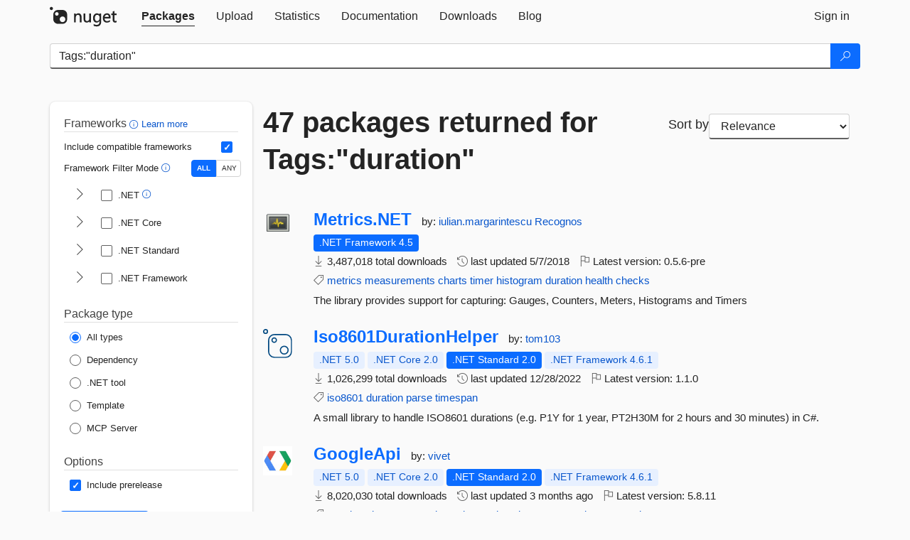

--- FILE ---
content_type: text/html; charset=utf-8
request_url: https://www-1.nuget.org/packages?q=Tags%3A%22duration%22
body_size: 14345
content:
<!DOCTYPE html>
<html lang="en">
<head>
    <meta charset="utf-8" />
    <meta http-equiv="X-UA-Compatible" content="IE=edge">
    <meta name="viewport" content="width=device-width, initial-scale=1">
        <meta name="robots" content="noindex">

        <link rel="canonical" href="https://www.nuget.org/packages?q=Tags%3A%22duration%22">

    
    

    <title>
        NuGet Gallery
        | Packages matching Tags:&quot;duration&quot;
    </title>

    <link href="/favicon.ico" rel="shortcut icon" type="image/x-icon" />
        <link title="NuGet.org" type="application/opensearchdescription+xml" href="/opensearch.xml" rel="search">

    <link href="/Content/gallery/css/site.min.css?v=1na5Q3HPVSkugniYsNxjmE134E1C4dpzFOT5rmDYA-E1" rel="stylesheet"/>

    <link href="/Content/gallery/css/bootstrap.min.css" rel="stylesheet"/>


    <script nonce="usV5FIC560LfAt44+0kkBf03EXv25Q+0ZzI+DNhlvLI=">
        // Check the browser preferred color scheme
        const prefersDarkMode = window.matchMedia("(prefers-color-scheme: dark)").matches;
        const defaultTheme = prefersDarkMode ? "dark" : "light";
        const preferredTheme = localStorage.getItem("theme")

        // Check if the localStorage item is set, if not set it to the system theme
        if (!preferredTheme || !(preferredTheme === "dark" || preferredTheme === "light")) {
            localStorage.setItem("theme", "system");
        }

        if (preferredTheme === "light" || preferredTheme === "dark") {
            document.documentElement.setAttribute('data-theme', preferredTheme);
        }
        else {
            document.documentElement.setAttribute('data-theme', defaultTheme);
        }
    </script>

    <!-- HTML5 shim and Respond.js for IE8 support of HTML5 elements and media queries -->
    <!-- WARNING: Respond.js doesn't work if you view the page via file:// -->
    <!--[if lt IE 9]>
      <script src="https://oss.maxcdn.com/html5shiv/3.7.3/html5shiv.min.js"></script>
      <script src="https://oss.maxcdn.com/respond/1.4.2/respond.min.js"></script>
    <![endif]-->

    
    
    
    
                <script type="text/javascript">
                var appInsights = window.appInsights || function (config) {
                    function s(config) {
                        t[config] = function () {
                            var i = arguments;
                            t.queue.push(function () { t[config].apply(t, i) })
                        }
                    }

                    var t = { config: config }, r = document, f = window, e = "script", o = r.createElement(e), i, u;
                    for (o.src = config.url || "//js.monitor.azure.com/scripts/a/ai.0.js", r.getElementsByTagName(e)[0].parentNode.appendChild(o), t.cookie = r.cookie, t.queue = [], i = ["Event", "Exception", "Metric", "PageView", "Trace"]; i.length;) s("track" + i.pop());
                    return config.disableExceptionTracking || (i = "onerror", s("_" + i), u = f[i], f[i] = function (config, r, f, e, o) {
                        var s = u && u(config, r, f, e, o);
                        return s !== !0 && t["_" + i](config, r, f, e, o), s
                    }), t
                }({
                    instrumentationKey: 'df3a36b9-dfba-401c-82ab-35690083be3e',
                    samplingPercentage: 100
                });

                window.appInsights = appInsights;
                appInsights.trackPageView();
            </script>

</head>
<body >
    

<div id="cookie-banner"></div>




<nav class="navbar navbar-inverse" role="navigation">
    <div class="container">
        <div class="row">
            <div class="col-sm-12 text-center">
                <a href="#" id="skipToContent" class="showOnFocus" title="Skip To Content">Skip To Content</a>
            </div>
        </div>
        <div class="row">
            <div class="col-sm-12">
                <div class="navbar-header">
                    <button type="button" class="navbar-toggle collapsed" data-toggle="collapse" data-target="#navbar" aria-expanded="false" aria-controls="navbar">
                        <span class="sr-only">Toggle navigation</span>
                        <span class="icon-bar"></span>
                        <span class="icon-bar"></span>
                        <span class="icon-bar"></span>
                    </button>
                    <a href="/" class="home-link">
                        <div class="navbar-logo nuget-logo-image" alt="NuGet home" role="img" aria-label="NuGet Home"     onerror="this.src='https://nuget.org/Content/gallery/img/logo-header-94x29.png'; this.onerror = null;"
></div>
                    </a>
                </div>
                <div id="navbar" class="navbar-collapse collapse">
                    <ul class="nav navbar-nav" role="tablist">
                            <li class="active" role="presentation">
        <a role="tab" name="Packages" aria-selected="true" href="/packages" class="link-to-add-local-search-filters">
            <span>Packages</span>
        </a>
    </li>

                            <li class="" role="presentation">
        <a role="tab" name="Upload" aria-selected="false" href="/packages/manage/upload">
            <span>Upload</span>
        </a>
    </li>

    <li class="" role="presentation">
        <a role="tab" name="Statistics" aria-selected="false" href="/stats">
            <span>Statistics</span>
        </a>
    </li>
                                                    <li class="" role="presentation">
        <a role="tab" name="Documentation" aria-selected="false" href="https://docs.microsoft.com/nuget/">
            <span>Documentation</span>
        </a>
    </li>

                            <li class="" role="presentation">
        <a role="tab" name="Downloads" aria-selected="false" href="/downloads">
            <span>Downloads</span>
        </a>
    </li>

                            <li class="" role="presentation">
        <a role="tab" name="Blog" aria-selected="false" href="https://blog.nuget.org/">
            <span>Blog</span>
        </a>
    </li>

                    </ul>
                        <ul class="nav navbar-nav navbar-right" role="tablist">
    <li class="" role="presentation">
        <a role="tab" name="Sign in" aria-selected="false" href="/users/account/LogOn?returnUrl=%2Fpackages%3Fq%3DTags%253A%2522duration%2522" title="Sign in to an existing NuGet.org account">
            <span>Sign in</span>
        </a>
    </li>
                        </ul>
                </div>
            </div>
        </div>
    </div>

</nav>






    <div id="skippedToContent">
    






<form name="search" id="search-form" method="get" class="clearfix advanced-search-panel">
    <div id="search-bar-list-packages" class="navbar navbar-inverse">
        <div class="container search-container" aria-label="Package search bar">
            <div class="row">
                <div class="col-sm-12">
                    <div class="input-group">
    <input name="q" type="text" class="form-control input-brand" id="search" aria-label="Enter packages to search"
           placeholder="Search for packages..." autocomplete="off"
           value="Tags:&quot;duration&quot;"
            />
    <span class="input-group-btn">
        <button class="btn btn-brand btn-search" type="submit"
                title="Search for packages" aria-label="Search">
            <span class="ms-Icon ms-Icon--Search" aria-hidden="true"></span>
        </button>
    </span>
</div>
                    <div id="autocomplete-results-container" class="text-left" tabindex="0"></div>

<script type="text/html" id="autocomplete-results-row">
    <!-- ko if: $data -->
    <!-- ko if: $data.PackageRegistration -->
    <div class="col-sm-4 autocomplete-row-id autocomplete-row-data">
        <span data-bind="attr: { id: 'autocomplete-result-id-' + $data.PackageRegistration.Id, title: $data.PackageRegistration.Id }, text: $data.PackageRegistration.Id"></span>
    </div>
    <div class="col-sm-4 autocomplete-row-downloadcount text-right autocomplete-row-data">
        <span data-bind="text: $data.DownloadCount + ' downloads'"></span>
    </div>
    <div class="col-sm-4 autocomplete-row-owners text-left autocomplete-row-data">
        <span data-bind="text: $data.OwnersString + ' '"></span>
    </div>
    <!-- /ko -->
    <!-- ko ifnot: $data.PackageRegistration -->
    <div class="col-sm-12 autocomplete-row-id autocomplete-row-data">
        <span data-bind="attr: { id: 'autocomplete-result-id-' + $data, title: $data  }, text: $data"></span>
    </div>
    <!-- /ko -->
    <!-- /ko -->
</script>

<script type="text/html" id="autocomplete-results-template">
    <!-- ko if: $data.data.length > 0 -->
    <div data-bind="foreach: $data.data" id="autocomplete-results-list">
        <a data-bind="attr: { id: 'autocomplete-result-row-' + $data, href: '/packages/' + $data, title: $data }" tabindex="-1">
            <div data-bind="attr:{ id: 'autocomplete-container-' + $data }" class="autocomplete-results-row">
            </div>
        </a>
    </div>
    <!-- /ko -->
</script>

                </div>
            </div>
        </div>
    </div>
    <section role="main" class="container main-container page-list-packages">
        <div class="row clearfix no-margin">
            <div class="col-md-3 no-padding" id="filters-column">
                    <div class="toggle-advanced-search-panel">
                        <span>Advanced search filters</span>
                        <button class="advanced-search-toggle-button btn-brand-transparent" aria-label="Toggles search filters on narrow screens" aria-expanded="false" aria-controls="advancedSearchToggleButton" tabindex="0" id="advancedSearchToggleButton" type="button">
                            <i class="ms-Icon ms-Icon--ChevronDown" id="advancedSearchToggleChevron"></i>
                        </button>
                    </div>
                    <div class="row clearfix advanced-search-panel" id="advancedSearchPanel">
                        <input type="text" hidden id="frameworks" name="frameworks">
                        <input type="text" hidden id="tfms" name="tfms">
                            <div>
                                <fieldset id="frameworkfilters">
                                    <legend>
                                        Frameworks
                                        <a class="tooltip-target" href="javascript:void(0)" role="button" aria-labelledby="frameworksfiltersid">
                                            <i class="framework-filter-info-icon ms-Icon ms-Icon--Info"></i>
                                            <span class="tooltip-block" role="tooltip" id="frameworksfiltersid">
                                                <span class="tooltip-wrapper tooltip-with-icon popover right">
                                                    <span class="arrow"></span>
                                                    <span class="popover-content">
                                                        Filters packages based on the target frameworks they are compatible with.
                                                    </span>
                                                </span>
                                            </span>
                                        </a>
                                        <a href="https://learn.microsoft.com/nuget/consume-packages/finding-and-choosing-packages#advanced-filtering-and-sorting" class="frameworkfilters-info"
                                           aria-label="Learn more about advanced filtering and sorting">
                                            Learn more
                                        </a>
                                    </legend>
                                        <div class="computed-frameworks-option">
                                            <p>
                                                Include compatible frameworks
                                            </p>
                                            <label for="computed-frameworks-checkbox" class="brand-checkbox" aria-label="Include computed compatible frameworks when filtering for packages.">
                                                <input type="checkbox" id="computed-frameworks-checkbox" checked="checked">
                                            </label>
                                            <input type="hidden" id="includeComputedFrameworks" name="includeComputedFrameworks" value="true">
                                        </div>
                                        <div class="framework-filter-mode-option">
                                            <p>
                                                Framework Filter Mode
                                                <a class="tooltip-target" href="javascript:void(0)" role="button" aria-labelledby="frameworkfiltermodeid">
                                                    <i class="frameworkfiltermode-info ms-Icon ms-Icon--Info"></i>
                                                    <span class="tooltip-block" role="tooltip" id="frameworkfiltermodeid">
                                                        <span class="tooltip-wrapper tooltip-with-icon popover right">
                                                            <span class="arrow"></span>
                                                            <span class="popover-content">
                                                                Decides whether to show packages matching ALL of the selected Target Frameworks (TFMs), or ANY of them.
                                                            </span>
                                                        </span>
                                                    </span>
                                                </a>
                                            </p>
                                            <div class="toggle-switch-control">
                                                <input type="radio" id="all-selector" name="frameworkFilterMode" value="all" tabindex="0" checked />
                                                <label for="all-selector" aria-label="Show packages matching ALL of the selected Frameworks and TFMs.">ALL</label>
                                                <input type="radio" id="any-selector" name="frameworkFilterMode" value="any" tabindex="0"  />
                                                <label for="any-selector" aria-label="Show packages matching ANY of the selected Frameworks or TFMs.">ANY</label>
                                            </div>
                                        </div>
                                        <div class="frameworkGroup">
        <div class="frameworkGroupRow">
            <button type="button" class="btn-brand-transparent collapsible" tab="net" tabindex="0"
                    aria-label="shows and hides TFM filters for .NET" aria-expanded="false" aria-controls="nettab">
                <i class="ms-Icon ms-Icon--ChevronRight" id="netbutton"></i>
            </button>
            <label class="brand-checkbox">
                <input type="checkbox" id="net" class="framework">
                <span>.NET
                    <a class="tooltip-target" href="javascript:void(0)" role="button" aria-labelledby="dotnetframework-tooltip" style="vertical-align: middle">
                        <i class="ms-Icon ms-Icon--Info"></i>
                        <span class="tooltip-block" role="tooltip" id="dotnetframework-tooltip">
                            <span class="tooltip-wrapper tooltip-with-icon popover right">
                                <span class="arrow"></span>
                                <span class="popover-content">
                                    Selecting .NET will show you packages compatible with any of the individual frameworks within the .NET generation.
                                </span>
                            </span>
                        </span>
                    </a>
                </span>
            </label>
        </div>
        <div class="tfmTab" id="nettab">
            <ul>
                    <li>
                        <label class="brand-checkbox">
                            <input type="checkbox" id="net10.0" class="tfm" parent="net">
                            <span>net10.0</span>
                        </label>
                    </li>
                    <li>
                        <label class="brand-checkbox">
                            <input type="checkbox" id="net9.0" class="tfm" parent="net">
                            <span>net9.0</span>
                        </label>
                    </li>
                    <li>
                        <label class="brand-checkbox">
                            <input type="checkbox" id="net8.0" class="tfm" parent="net">
                            <span>net8.0</span>
                        </label>
                    </li>
                    <li>
                        <label class="brand-checkbox">
                            <input type="checkbox" id="net7.0" class="tfm" parent="net">
                            <span>net7.0</span>
                        </label>
                    </li>
                    <li>
                        <label class="brand-checkbox">
                            <input type="checkbox" id="net6.0" class="tfm" parent="net">
                            <span>net6.0</span>
                        </label>
                    </li>
                    <li>
                        <label class="brand-checkbox">
                            <input type="checkbox" id="net5.0" class="tfm" parent="net">
                            <span>net5.0</span>
                        </label>
                    </li>
            </ul>
        </div>
    </div>
    <div class="frameworkGroup">
        <div class="frameworkGroupRow">
            <button type="button" class="btn-brand-transparent collapsible" tab="netcoreapp" tabindex="0"
                    aria-label="shows and hides TFM filters for .NET Core" aria-expanded="false" aria-controls="netcoreapptab">
                <i class="ms-Icon ms-Icon--ChevronRight" id="netcoreappbutton"></i>
            </button>
            <label class="brand-checkbox">
                <input type="checkbox" id="netcoreapp" class="framework">
                <span>.NET Core
                </span>
            </label>
        </div>
        <div class="tfmTab" id="netcoreapptab">
            <ul>
                    <li>
                        <label class="brand-checkbox">
                            <input type="checkbox" id="netcoreapp3.1" class="tfm" parent="netcoreapp">
                            <span>netcoreapp3.1</span>
                        </label>
                    </li>
                    <li>
                        <label class="brand-checkbox">
                            <input type="checkbox" id="netcoreapp3.0" class="tfm" parent="netcoreapp">
                            <span>netcoreapp3.0</span>
                        </label>
                    </li>
                    <li>
                        <label class="brand-checkbox">
                            <input type="checkbox" id="netcoreapp2.2" class="tfm" parent="netcoreapp">
                            <span>netcoreapp2.2</span>
                        </label>
                    </li>
                    <li>
                        <label class="brand-checkbox">
                            <input type="checkbox" id="netcoreapp2.1" class="tfm" parent="netcoreapp">
                            <span>netcoreapp2.1</span>
                        </label>
                    </li>
                    <li>
                        <label class="brand-checkbox">
                            <input type="checkbox" id="netcoreapp2.0" class="tfm" parent="netcoreapp">
                            <span>netcoreapp2.0</span>
                        </label>
                    </li>
                    <li>
                        <label class="brand-checkbox">
                            <input type="checkbox" id="netcoreapp1.1" class="tfm" parent="netcoreapp">
                            <span>netcoreapp1.1</span>
                        </label>
                    </li>
                    <li>
                        <label class="brand-checkbox">
                            <input type="checkbox" id="netcoreapp1.0" class="tfm" parent="netcoreapp">
                            <span>netcoreapp1.0</span>
                        </label>
                    </li>
            </ul>
        </div>
    </div>
    <div class="frameworkGroup">
        <div class="frameworkGroupRow">
            <button type="button" class="btn-brand-transparent collapsible" tab="netstandard" tabindex="0"
                    aria-label="shows and hides TFM filters for .NET Standard" aria-expanded="false" aria-controls="netstandardtab">
                <i class="ms-Icon ms-Icon--ChevronRight" id="netstandardbutton"></i>
            </button>
            <label class="brand-checkbox">
                <input type="checkbox" id="netstandard" class="framework">
                <span>.NET Standard
                </span>
            </label>
        </div>
        <div class="tfmTab" id="netstandardtab">
            <ul>
                    <li>
                        <label class="brand-checkbox">
                            <input type="checkbox" id="netstandard2.1" class="tfm" parent="netstandard">
                            <span>netstandard2.1</span>
                        </label>
                    </li>
                    <li>
                        <label class="brand-checkbox">
                            <input type="checkbox" id="netstandard2.0" class="tfm" parent="netstandard">
                            <span>netstandard2.0</span>
                        </label>
                    </li>
                    <li>
                        <label class="brand-checkbox">
                            <input type="checkbox" id="netstandard1.6" class="tfm" parent="netstandard">
                            <span>netstandard1.6</span>
                        </label>
                    </li>
                    <li>
                        <label class="brand-checkbox">
                            <input type="checkbox" id="netstandard1.5" class="tfm" parent="netstandard">
                            <span>netstandard1.5</span>
                        </label>
                    </li>
                    <li>
                        <label class="brand-checkbox">
                            <input type="checkbox" id="netstandard1.4" class="tfm" parent="netstandard">
                            <span>netstandard1.4</span>
                        </label>
                    </li>
                    <li>
                        <label class="brand-checkbox">
                            <input type="checkbox" id="netstandard1.3" class="tfm" parent="netstandard">
                            <span>netstandard1.3</span>
                        </label>
                    </li>
                    <li>
                        <label class="brand-checkbox">
                            <input type="checkbox" id="netstandard1.2" class="tfm" parent="netstandard">
                            <span>netstandard1.2</span>
                        </label>
                    </li>
                    <li>
                        <label class="brand-checkbox">
                            <input type="checkbox" id="netstandard1.1" class="tfm" parent="netstandard">
                            <span>netstandard1.1</span>
                        </label>
                    </li>
                    <li>
                        <label class="brand-checkbox">
                            <input type="checkbox" id="netstandard1.0" class="tfm" parent="netstandard">
                            <span>netstandard1.0</span>
                        </label>
                    </li>
            </ul>
        </div>
    </div>
    <div class="frameworkGroup">
        <div class="frameworkGroupRow">
            <button type="button" class="btn-brand-transparent collapsible" tab="netframework" tabindex="0"
                    aria-label="shows and hides TFM filters for .NET Framework" aria-expanded="false" aria-controls="netframeworktab">
                <i class="ms-Icon ms-Icon--ChevronRight" id="netframeworkbutton"></i>
            </button>
            <label class="brand-checkbox">
                <input type="checkbox" id="netframework" class="framework">
                <span>.NET Framework
                </span>
            </label>
        </div>
        <div class="tfmTab" id="netframeworktab">
            <ul>
                    <li>
                        <label class="brand-checkbox">
                            <input type="checkbox" id="net481" class="tfm" parent="netframework">
                            <span>net481</span>
                        </label>
                    </li>
                    <li>
                        <label class="brand-checkbox">
                            <input type="checkbox" id="net48" class="tfm" parent="netframework">
                            <span>net48</span>
                        </label>
                    </li>
                    <li>
                        <label class="brand-checkbox">
                            <input type="checkbox" id="net472" class="tfm" parent="netframework">
                            <span>net472</span>
                        </label>
                    </li>
                    <li>
                        <label class="brand-checkbox">
                            <input type="checkbox" id="net471" class="tfm" parent="netframework">
                            <span>net471</span>
                        </label>
                    </li>
                    <li>
                        <label class="brand-checkbox">
                            <input type="checkbox" id="net47" class="tfm" parent="netframework">
                            <span>net47</span>
                        </label>
                    </li>
                    <li>
                        <label class="brand-checkbox">
                            <input type="checkbox" id="net462" class="tfm" parent="netframework">
                            <span>net462</span>
                        </label>
                    </li>
                    <li>
                        <label class="brand-checkbox">
                            <input type="checkbox" id="net461" class="tfm" parent="netframework">
                            <span>net461</span>
                        </label>
                    </li>
                    <li>
                        <label class="brand-checkbox">
                            <input type="checkbox" id="net46" class="tfm" parent="netframework">
                            <span>net46</span>
                        </label>
                    </li>
                    <li>
                        <label class="brand-checkbox">
                            <input type="checkbox" id="net452" class="tfm" parent="netframework">
                            <span>net452</span>
                        </label>
                    </li>
                    <li>
                        <label class="brand-checkbox">
                            <input type="checkbox" id="net451" class="tfm" parent="netframework">
                            <span>net451</span>
                        </label>
                    </li>
                    <li>
                        <label class="brand-checkbox">
                            <input type="checkbox" id="net45" class="tfm" parent="netframework">
                            <span>net45</span>
                        </label>
                    </li>
                    <li>
                        <label class="brand-checkbox">
                            <input type="checkbox" id="net40" class="tfm" parent="netframework">
                            <span>net40</span>
                        </label>
                    </li>
                    <li>
                        <label class="brand-checkbox">
                            <input type="checkbox" id="net35" class="tfm" parent="netframework">
                            <span>net35</span>
                        </label>
                    </li>
                    <li>
                        <label class="brand-checkbox">
                            <input type="checkbox" id="net30" class="tfm" parent="netframework">
                            <span>net30</span>
                        </label>
                    </li>
                    <li>
                        <label class="brand-checkbox">
                            <input type="checkbox" id="net20" class="tfm" parent="netframework">
                            <span>net20</span>
                        </label>
                    </li>
            </ul>
        </div>
    </div>
                                </fieldset>
                            </div>
                                                <div>
                            <fieldset id="packagetype">
                                <legend>Package type</legend>
    <div style="display: flex;">
        <label aria-label="Package Type: All types" class="brand-radio">
            <input type="radio" name="packagetype" checked value="">
            <span>All types</span>
        </label>
    </div>
    <div style="display: flex;">
        <label aria-label="Package Type: Dependency" class="brand-radio">
            <input type="radio" name="packagetype"  value="dependency">
            <span>Dependency</span>
        </label>
    </div>
    <div style="display: flex;">
        <label aria-label="Package Type: .NET tool" class="brand-radio">
            <input type="radio" name="packagetype"  value="dotnettool">
            <span>.NET tool</span>
        </label>
    </div>
    <div style="display: flex;">
        <label aria-label="Package Type: Template" class="brand-radio">
            <input type="radio" name="packagetype"  value="template">
            <span>Template</span>
        </label>
    </div>
    <div style="display: flex;">
        <label aria-label="Package Type: MCP Server" class="brand-radio">
            <input type="radio" name="packagetype"  value="mcpserver">
            <span>MCP Server</span>
        </label>
    </div>
                            </fieldset>
                        </div>
                        <div>
                            <fieldset>
                                <legend>Options</legend>
                                <div class="prerel-option">
                                    <label class="brand-checkbox" aria-label="Options: Include prerelease">
                                        <input id="prerel-checkbox" type="checkbox" checked="checked">
                                        <span>
                                            Include prerelease
                                        </span>
                                    </label>
                                </div>
                            </fieldset>
                        </div>
                        <div class="row clearfix no-margin">
                            <div class="col-xs-6 col-sm-6 col-md-6 col-lg-6 apply-btn">
                                <input class="btn btn-brand form-control" type="submit" value="Apply">
                            </div>
                            <div class="col-xs-6 col-sm-6 col-md-6 col-lg-6 reset-btn">
                                <input class="btn form-control btn-brand-transparent" type="button" value="Reset" id="reset-advanced-search">
                            </div>
                        </div>
                        <input type="hidden" id="prerel" name="prerel" value="true">
                    </div>
            </div>
            <div class="col-md-9" id="results-column">
                <div class="row">
                    <div class="col-md-8">
                        <h1 tabindex="0">
                                    47 packages
                                returned for Tags:&quot;duration&quot;
                        </h1>
                    </div>
                        <div class="sortby col-md-4">
                            <label for="sortby" class="">Sort by</label>
                            <select name="sortby" id="sortby" form="search-form" aria-label="sort package search results by" class="form-control select-brand">
                                <option value="relevance" aria-label="Sort By: Relevance" selected>Relevance</option>
                                <option value="totalDownloads-desc" aria-label="Sort By: Downloads" >Downloads</option>
                                <option value="created-desc" aria-label="Sort By: Recently updated" >Recently updated</option>
                            </select>
                        </div>
                </div>


                <ul class="list-packages">



<li class="package">

    <div class="row">
        <div class="col-sm-1 hidden-xs hidden-sm col-package-icon">
            <img class="package-icon img-responsive" aria-hidden="true" alt=""
                 src="https://api.nuget.org/v3-flatcontainer/metrics.net/0.5.6-pre/icon"     onerror="this.className='package-icon img-responsive package-default-icon'; this.onerror = null;"
/>
        </div>
        <div class="col-sm-11">
            <div class="package-header">
                <h2 class="package-title">
                    <a class="package-title"
                        href="/packages/Metrics.NET/0.5.6-pre"
                                                    data-track="search-selection" data-track-value="0" data-click-source="PackageId"
                            data-package-id="Metrics.NET" data-package-version="0.5.6-pre" data-use-version="True"
>
                            Metrics.<wbr>NET
                    </a>
                </h2>




                    <span class="package-by">
                        by:
                            <a href="/profiles/iulian.margarintescu" title="View iulian.margarintescu's profile"
                                                                    data-track="search-selection" data-track-value="0" data-click-source="Owner"
                                    data-package-id="Metrics.NET" data-package-version="0.5.6-pre" data-use-version="True"
                                    data-owner="iulian.margarintescu"
>
                                    iulian.margarintescu
                            </a>
                            <a href="/profiles/Recognos" title="View Recognos's profile"
                                                                    data-track="search-selection" data-track-value="0" data-click-source="Owner"
                                    data-package-id="Metrics.NET" data-package-version="0.5.6-pre" data-use-version="True"
                                    data-owner="Recognos"
>
                                    Recognos
                            </a>
                    </span>
            </div>

            <ul class="package-list">
                <li class="package-tfm-badges">
                    




<div class="framework framework-badges">
                <a href=/packages/Metrics.NET/0.5.6-pre#supportedframeworks-body-tab
         data-track="search-selection" data-track-value="0" data-click-source="FrameworkBadge"
         data-package-id="Metrics.NET" data-package-version="0.5.6-pre"
         data-badge-framework="net45" data-badge-is-computed="False"
         class="tooltip-target"
>
        <span class=framework-badge-asset>
            .NET Framework 4.5
        </span>
        <span class="tooltip-block">
            <span class="tooltip-wrapper popover right" role="tooltip">
                <span class="arrow"></span>
                <span class="popover-content">
                    This package targets .NET Framework 4.5. The package is compatible with this framework or higher.
                </span>
            </span>
        </span>
    </a>
</div>
                </li>
                <li>
                    <span class="icon-text">
                        <i class="ms-Icon ms-Icon--Download" aria-hidden="true"></i>
                        3,487,018 total downloads
                    </span>
                </li>
                <li>
                    <span class="icon-text">
                        <i class="ms-Icon ms-Icon--History" aria-hidden="true"></i>
                        last updated <span data-datetime="2018-05-07T16:31:45.5100000+00:00">5/7/2018</span>
                    </span>
                </li>
                <li>
                    <span class="icon-text">
                        <i class="ms-Icon ms-Icon--Flag" aria-hidden="true"></i>
                        Latest version: <span class="text-nowrap">0.5.6-pre </span>
                    </span>
                </li>
                    <li class="package-tags">
                        <span class="icon-text">
                            <i class="ms-Icon ms-Icon--Tag" aria-hidden="true"></i>

                                <a href="/packages?q=Tags%3A%22metrics%22" title="Search for metrics">metrics</a>
                                <a href="/packages?q=Tags%3A%22measurements%22" title="Search for measurements">measurements</a>
                                <a href="/packages?q=Tags%3A%22charts%22" title="Search for charts">charts</a>
                                <a href="/packages?q=Tags%3A%22timer%22" title="Search for timer">timer</a>
                                <a href="/packages?q=Tags%3A%22histogram%22" title="Search for histogram">histogram</a>
                                <a href="/packages?q=Tags%3A%22duration%22" title="Search for duration">duration</a>
                                <a href="/packages?q=Tags%3A%22health%22" title="Search for health">health</a>
                                <a href="/packages?q=Tags%3A%22checks%22" title="Search for checks">checks</a>
                                                    </span>
                    </li>
            </ul>

            <div class="package-details">
                The library provides support for capturing: Gauges, Counters, Meters, Histograms and Timers
            </div>
        </div>
    </div>
</li>


<li class="package">

    <div class="row">
        <div class="col-sm-1 hidden-xs hidden-sm col-package-icon">
            <img class="package-icon img-responsive package-default-icon" aria-hidden="true" alt=""     onerror="this.className='package-icon img-responsive package-default-icon'; this.onerror = null;"
/>
        </div>
        <div class="col-sm-11">
            <div class="package-header">
                <h2 class="package-title">
                    <a class="package-title"
                        href="/packages/Iso8601DurationHelper"
                                                    data-track="search-selection" data-track-value="1" data-click-source="PackageId"
                            data-package-id="Iso8601DurationHelper" data-package-version="1.1.0" data-use-version="False"
>
                            Iso8601DurationHelper
                    </a>
                </h2>




                    <span class="package-by">
                        by:
                            <a href="/profiles/tom103" title="View tom103's profile"
                                                                    data-track="search-selection" data-track-value="1" data-click-source="Owner"
                                    data-package-id="Iso8601DurationHelper" data-package-version="1.1.0" data-use-version="False"
                                    data-owner="tom103"
>
                                    tom103
                            </a>
                    </span>
            </div>

            <ul class="package-list">
                <li class="package-tfm-badges">
                    




<div class="framework framework-badges">
    <a href=/packages/Iso8601DurationHelper/1.1.0#supportedframeworks-body-tab
         data-track="search-selection" data-track-value="1" data-click-source="FrameworkBadge"
         data-package-id="Iso8601DurationHelper" data-package-version="1.1.0"
         data-badge-framework="net5.0" data-badge-is-computed="True"
         class="tooltip-target"
>
        <span class=framework-badge-computed>
            .NET 5.0
        </span>
        <span class="tooltip-block">
            <span class="tooltip-wrapper popover right" role="tooltip">
                <span class="arrow"></span>
                <span class="popover-content">
                    This package is compatible with .NET 5.0 or higher.
                </span>
            </span>
        </span>
    </a>
        <a href=/packages/Iso8601DurationHelper/1.1.0#supportedframeworks-body-tab
         data-track="search-selection" data-track-value="1" data-click-source="FrameworkBadge"
         data-package-id="Iso8601DurationHelper" data-package-version="1.1.0"
         data-badge-framework="netcoreapp2.0" data-badge-is-computed="True"
         class="tooltip-target"
>
        <span class=framework-badge-computed>
            .NET Core 2.0
        </span>
        <span class="tooltip-block">
            <span class="tooltip-wrapper popover right" role="tooltip">
                <span class="arrow"></span>
                <span class="popover-content">
                    This package is compatible with .NET Core 2.0 or higher.
                </span>
            </span>
        </span>
    </a>
        <a href=/packages/Iso8601DurationHelper/1.1.0#supportedframeworks-body-tab
         data-track="search-selection" data-track-value="1" data-click-source="FrameworkBadge"
         data-package-id="Iso8601DurationHelper" data-package-version="1.1.0"
         data-badge-framework="netstandard2.0" data-badge-is-computed="False"
         class="tooltip-target"
>
        <span class=framework-badge-asset>
            .NET Standard 2.0
        </span>
        <span class="tooltip-block">
            <span class="tooltip-wrapper popover right" role="tooltip">
                <span class="arrow"></span>
                <span class="popover-content">
                    This package targets .NET Standard 2.0. The package is compatible with this framework or higher.
                </span>
            </span>
        </span>
    </a>
        <a href=/packages/Iso8601DurationHelper/1.1.0#supportedframeworks-body-tab
         data-track="search-selection" data-track-value="1" data-click-source="FrameworkBadge"
         data-package-id="Iso8601DurationHelper" data-package-version="1.1.0"
         data-badge-framework="net461" data-badge-is-computed="True"
         class="tooltip-target"
>
        <span class=framework-badge-computed>
            .NET Framework 4.6.1
        </span>
        <span class="tooltip-block">
            <span class="tooltip-wrapper popover right" role="tooltip">
                <span class="arrow"></span>
                <span class="popover-content">
                    This package is compatible with .NET Framework 4.6.1 or higher.
                </span>
            </span>
        </span>
    </a>
</div>
                </li>
                <li>
                    <span class="icon-text">
                        <i class="ms-Icon ms-Icon--Download" aria-hidden="true"></i>
                        1,026,299 total downloads
                    </span>
                </li>
                <li>
                    <span class="icon-text">
                        <i class="ms-Icon ms-Icon--History" aria-hidden="true"></i>
                        last updated <span data-datetime="2022-12-28T14:36:10.9930000+00:00">12/28/2022</span>
                    </span>
                </li>
                <li>
                    <span class="icon-text">
                        <i class="ms-Icon ms-Icon--Flag" aria-hidden="true"></i>
                        Latest version: <span class="text-nowrap">1.1.0 </span>
                    </span>
                </li>
                    <li class="package-tags">
                        <span class="icon-text">
                            <i class="ms-Icon ms-Icon--Tag" aria-hidden="true"></i>

                                <a href="/packages?q=Tags%3A%22iso8601%22" title="Search for iso8601">iso8601</a>
                                <a href="/packages?q=Tags%3A%22duration%22" title="Search for duration">duration</a>
                                <a href="/packages?q=Tags%3A%22parse%22" title="Search for parse">parse</a>
                                <a href="/packages?q=Tags%3A%22timespan%22" title="Search for timespan">timespan</a>
                                                    </span>
                    </li>
            </ul>

            <div class="package-details">
                A small library to handle ISO8601 durations (e.g. P1Y for 1 year, PT2H30M for 2 hours and 30 minutes) in C#.
            </div>
        </div>
    </div>
</li>


<li class="package">

    <div class="row">
        <div class="col-sm-1 hidden-xs hidden-sm col-package-icon">
            <img class="package-icon img-responsive" aria-hidden="true" alt=""
                 src="https://api.nuget.org/v3-flatcontainer/googleapi/5.8.11/icon"     onerror="this.className='package-icon img-responsive package-default-icon'; this.onerror = null;"
/>
        </div>
        <div class="col-sm-11">
            <div class="package-header">
                <h2 class="package-title">
                    <a class="package-title"
                        href="/packages/GoogleApi"
                                                    data-track="search-selection" data-track-value="2" data-click-source="PackageId"
                            data-package-id="GoogleApi" data-package-version="5.8.11" data-use-version="False"
>
                            GoogleApi
                    </a>
                </h2>




                    <span class="package-by">
                        by:
                            <a href="/profiles/vivet" title="View vivet's profile"
                                                                    data-track="search-selection" data-track-value="2" data-click-source="Owner"
                                    data-package-id="GoogleApi" data-package-version="5.8.11" data-use-version="False"
                                    data-owner="vivet"
>
                                    vivet
                            </a>
                    </span>
            </div>

            <ul class="package-list">
                <li class="package-tfm-badges">
                    




<div class="framework framework-badges">
    <a href=/packages/GoogleApi/5.8.11#supportedframeworks-body-tab
         data-track="search-selection" data-track-value="2" data-click-source="FrameworkBadge"
         data-package-id="GoogleApi" data-package-version="5.8.11"
         data-badge-framework="net5.0" data-badge-is-computed="True"
         class="tooltip-target"
>
        <span class=framework-badge-computed>
            .NET 5.0
        </span>
        <span class="tooltip-block">
            <span class="tooltip-wrapper popover right" role="tooltip">
                <span class="arrow"></span>
                <span class="popover-content">
                    This package is compatible with .NET 5.0 or higher.
                </span>
            </span>
        </span>
    </a>
        <a href=/packages/GoogleApi/5.8.11#supportedframeworks-body-tab
         data-track="search-selection" data-track-value="2" data-click-source="FrameworkBadge"
         data-package-id="GoogleApi" data-package-version="5.8.11"
         data-badge-framework="netcoreapp2.0" data-badge-is-computed="True"
         class="tooltip-target"
>
        <span class=framework-badge-computed>
            .NET Core 2.0
        </span>
        <span class="tooltip-block">
            <span class="tooltip-wrapper popover right" role="tooltip">
                <span class="arrow"></span>
                <span class="popover-content">
                    This package is compatible with .NET Core 2.0 or higher.
                </span>
            </span>
        </span>
    </a>
        <a href=/packages/GoogleApi/5.8.11#supportedframeworks-body-tab
         data-track="search-selection" data-track-value="2" data-click-source="FrameworkBadge"
         data-package-id="GoogleApi" data-package-version="5.8.11"
         data-badge-framework="netstandard2.0" data-badge-is-computed="False"
         class="tooltip-target"
>
        <span class=framework-badge-asset>
            .NET Standard 2.0
        </span>
        <span class="tooltip-block">
            <span class="tooltip-wrapper popover right" role="tooltip">
                <span class="arrow"></span>
                <span class="popover-content">
                    This package targets .NET Standard 2.0. The package is compatible with this framework or higher.
                </span>
            </span>
        </span>
    </a>
        <a href=/packages/GoogleApi/5.8.11#supportedframeworks-body-tab
         data-track="search-selection" data-track-value="2" data-click-source="FrameworkBadge"
         data-package-id="GoogleApi" data-package-version="5.8.11"
         data-badge-framework="net461" data-badge-is-computed="True"
         class="tooltip-target"
>
        <span class=framework-badge-computed>
            .NET Framework 4.6.1
        </span>
        <span class="tooltip-block">
            <span class="tooltip-wrapper popover right" role="tooltip">
                <span class="arrow"></span>
                <span class="popover-content">
                    This package is compatible with .NET Framework 4.6.1 or higher.
                </span>
            </span>
        </span>
    </a>
</div>
                </li>
                <li>
                    <span class="icon-text">
                        <i class="ms-Icon ms-Icon--Download" aria-hidden="true"></i>
                        8,020,030 total downloads
                    </span>
                </li>
                <li>
                    <span class="icon-text">
                        <i class="ms-Icon ms-Icon--History" aria-hidden="true"></i>
                        last updated <span data-datetime="2025-09-09T06:37:49.7400000+00:00">9/9/2025</span>
                    </span>
                </li>
                <li>
                    <span class="icon-text">
                        <i class="ms-Icon ms-Icon--Flag" aria-hidden="true"></i>
                        Latest version: <span class="text-nowrap">5.8.11 </span>
                    </span>
                </li>
                    <li class="package-tags">
                        <span class="icon-text">
                            <i class="ms-Icon ms-Icon--Tag" aria-hidden="true"></i>

                                <a href="/packages?q=Tags%3A%22google%22" title="Search for google">google</a>
                                <a href="/packages?q=Tags%3A%22api%22" title="Search for api">api</a>
                                <a href="/packages?q=Tags%3A%22map%22" title="Search for map">map</a>
                                <a href="/packages?q=Tags%3A%22maps%22" title="Search for maps">maps</a>
                                <a href="/packages?q=Tags%3A%22place%22" title="Search for place">place</a>
                                <a href="/packages?q=Tags%3A%22places%22" title="Search for places">places</a>
                                <a href="/packages?q=Tags%3A%22elevation%22" title="Search for elevation">elevation</a>
                                <a href="/packages?q=Tags%3A%22snaptoroad%22" title="Search for snaptoroad">snaptoroad</a>
                                <a href="/packages?q=Tags%3A%22snaptoroads%22" title="Search for snaptoroads">snaptoroads</a>
                                                            <span class="text-nowrap">
                                    <a href="/packages?q=Tags%3A%22snap%22" title="Search for snap">snap</a>
                                    <a href="/packages/GoogleApi/" title="View more tags">More tags</a>
                                </span>
                        </span>
                    </li>
            </ul>

            <div class="package-details">
                Google Places, Maps, Roads, Search and Translate. Requests and Responses are complete with Google api documentation and references.
            </div>
        </div>
    </div>
</li>


<li class="package">

    <div class="row">
        <div class="col-sm-1 hidden-xs hidden-sm col-package-icon">
            <img class="package-icon img-responsive" aria-hidden="true" alt=""
                 src="https://api.nuget.org/v3-flatcontainer/owin.metrics/0.5.5/icon"     onerror="this.className='package-icon img-responsive package-default-icon'; this.onerror = null;"
/>
        </div>
        <div class="col-sm-11">
            <div class="package-header">
                <h2 class="package-title">
                    <a class="package-title"
                        href="/packages/Owin.Metrics"
                                                    data-track="search-selection" data-track-value="3" data-click-source="PackageId"
                            data-package-id="Owin.Metrics" data-package-version="0.5.5" data-use-version="False"
>
                            Owin.<wbr>Metrics
                    </a>
                </h2>




                    <span class="package-by">
                        by:
                            <a href="/profiles/iulian.margarintescu" title="View iulian.margarintescu's profile"
                                                                    data-track="search-selection" data-track-value="3" data-click-source="Owner"
                                    data-package-id="Owin.Metrics" data-package-version="0.5.5" data-use-version="False"
                                    data-owner="iulian.margarintescu"
>
                                    iulian.margarintescu
                            </a>
                            <a href="/profiles/Recognos" title="View Recognos's profile"
                                                                    data-track="search-selection" data-track-value="3" data-click-source="Owner"
                                    data-package-id="Owin.Metrics" data-package-version="0.5.5" data-use-version="False"
                                    data-owner="Recognos"
>
                                    Recognos
                            </a>
                    </span>
            </div>

            <ul class="package-list">
                <li class="package-tfm-badges">
                    




<div class="framework framework-badges">
                <a href=/packages/Owin.Metrics/0.5.5#supportedframeworks-body-tab
         data-track="search-selection" data-track-value="3" data-click-source="FrameworkBadge"
         data-package-id="Owin.Metrics" data-package-version="0.5.5"
         data-badge-framework="net45" data-badge-is-computed="False"
         class="tooltip-target"
>
        <span class=framework-badge-asset>
            .NET Framework 4.5
        </span>
        <span class="tooltip-block">
            <span class="tooltip-wrapper popover right" role="tooltip">
                <span class="arrow"></span>
                <span class="popover-content">
                    This package targets .NET Framework 4.5. The package is compatible with this framework or higher.
                </span>
            </span>
        </span>
    </a>
</div>
                </li>
                <li>
                    <span class="icon-text">
                        <i class="ms-Icon ms-Icon--Download" aria-hidden="true"></i>
                        346,352 total downloads
                    </span>
                </li>
                <li>
                    <span class="icon-text">
                        <i class="ms-Icon ms-Icon--History" aria-hidden="true"></i>
                        last updated <span data-datetime="2018-02-19T15:01:31.5600000+00:00">2/19/2018</span>
                    </span>
                </li>
                <li>
                    <span class="icon-text">
                        <i class="ms-Icon ms-Icon--Flag" aria-hidden="true"></i>
                        Latest version: <span class="text-nowrap">0.5.5 </span>
                    </span>
                </li>
                    <li class="package-tags">
                        <span class="icon-text">
                            <i class="ms-Icon ms-Icon--Tag" aria-hidden="true"></i>

                                <a href="/packages?q=Tags%3A%22webapi%22" title="Search for webapi">webapi</a>
                                <a href="/packages?q=Tags%3A%22owin%22" title="Search for owin">owin</a>
                                <a href="/packages?q=Tags%3A%22metrics%22" title="Search for metrics">metrics</a>
                                <a href="/packages?q=Tags%3A%22measurements%22" title="Search for measurements">measurements</a>
                                <a href="/packages?q=Tags%3A%22charts%22" title="Search for charts">charts</a>
                                <a href="/packages?q=Tags%3A%22timer%22" title="Search for timer">timer</a>
                                <a href="/packages?q=Tags%3A%22histogram%22" title="Search for histogram">histogram</a>
                                <a href="/packages?q=Tags%3A%22duration%22" title="Search for duration">duration</a>
                                <a href="/packages?q=Tags%3A%22health%22" title="Search for health">health</a>
                                <a href="/packages?q=Tags%3A%22checks%22" title="Search for checks">checks</a>
                                                    </span>
                    </li>
            </ul>

            <div class="package-details">
                The library provides support for integrating Owin with the Metrics.NET Library
            </div>
        </div>
    </div>
</li>


<li class="package">

    <div class="row">
        <div class="col-sm-1 hidden-xs hidden-sm col-package-icon">
            <img class="package-icon img-responsive" aria-hidden="true" alt=""
                 src="https://api.nuget.org/v3-flatcontainer/nreco.videoinfo/1.2.1/icon"     onerror="this.className='package-icon img-responsive package-default-icon'; this.onerror = null;"
/>
        </div>
        <div class="col-sm-11">
            <div class="package-header">
                <h2 class="package-title">
                    <a class="package-title"
                        href="/packages/NReco.VideoInfo"
                                                    data-track="search-selection" data-track-value="4" data-click-source="PackageId"
                            data-package-id="NReco.VideoInfo" data-package-version="1.2.1" data-use-version="False"
>
                            NReco.<wbr>VideoInfo
                    </a>
                </h2>


                    <i class="ms-Icon ms-Icon--SkypeCircleCheck reserved-indicator"
                       data-content="The ID prefix of this package has been reserved for one of the owners of this package by NuGet.org." tabindex="0" alt="The ID prefix of this package has been reserved for one of the owners of this package by NuGet.org."></i>


                    <span class="package-by">
                        by:
                            <a href="/profiles/nreco" title="View nreco's profile"
                                                                    data-track="search-selection" data-track-value="4" data-click-source="Owner"
                                    data-package-id="NReco.VideoInfo" data-package-version="1.2.1" data-use-version="False"
                                    data-owner="nreco"
>
                                    nreco
                            </a>
                    </span>
            </div>

            <ul class="package-list">
                <li class="package-tfm-badges">
                    




<div class="framework framework-badges">
    <a href=/packages/NReco.VideoInfo/1.2.1#supportedframeworks-body-tab
         data-track="search-selection" data-track-value="4" data-click-source="FrameworkBadge"
         data-package-id="NReco.VideoInfo" data-package-version="1.2.1"
         data-badge-framework="net5.0" data-badge-is-computed="True"
         class="tooltip-target"
>
        <span class=framework-badge-computed>
            .NET 5.0
        </span>
        <span class="tooltip-block">
            <span class="tooltip-wrapper popover right" role="tooltip">
                <span class="arrow"></span>
                <span class="popover-content">
                    This package is compatible with .NET 5.0 or higher.
                </span>
            </span>
        </span>
    </a>
        <a href=/packages/NReco.VideoInfo/1.2.1#supportedframeworks-body-tab
         data-track="search-selection" data-track-value="4" data-click-source="FrameworkBadge"
         data-package-id="NReco.VideoInfo" data-package-version="1.2.1"
         data-badge-framework="netcoreapp2.0" data-badge-is-computed="True"
         class="tooltip-target"
>
        <span class=framework-badge-computed>
            .NET Core 2.0
        </span>
        <span class="tooltip-block">
            <span class="tooltip-wrapper popover right" role="tooltip">
                <span class="arrow"></span>
                <span class="popover-content">
                    This package is compatible with .NET Core 2.0 or higher.
                </span>
            </span>
        </span>
    </a>
        <a href=/packages/NReco.VideoInfo/1.2.1#supportedframeworks-body-tab
         data-track="search-selection" data-track-value="4" data-click-source="FrameworkBadge"
         data-package-id="NReco.VideoInfo" data-package-version="1.2.1"
         data-badge-framework="netstandard2.0" data-badge-is-computed="False"
         class="tooltip-target"
>
        <span class=framework-badge-asset>
            .NET Standard 2.0
        </span>
        <span class="tooltip-block">
            <span class="tooltip-wrapper popover right" role="tooltip">
                <span class="arrow"></span>
                <span class="popover-content">
                    This package targets .NET Standard 2.0. The package is compatible with this framework or higher.
                </span>
            </span>
        </span>
    </a>
        <a href=/packages/NReco.VideoInfo/1.2.1#supportedframeworks-body-tab
         data-track="search-selection" data-track-value="4" data-click-source="FrameworkBadge"
         data-package-id="NReco.VideoInfo" data-package-version="1.2.1"
         data-badge-framework="net45" data-badge-is-computed="False"
         class="tooltip-target"
>
        <span class=framework-badge-asset>
            .NET Framework 4.5
        </span>
        <span class="tooltip-block">
            <span class="tooltip-wrapper popover right" role="tooltip">
                <span class="arrow"></span>
                <span class="popover-content">
                    This package targets .NET Framework 4.5. The package is compatible with this framework or higher.
                </span>
            </span>
        </span>
    </a>
</div>
                </li>
                <li>
                    <span class="icon-text">
                        <i class="ms-Icon ms-Icon--Download" aria-hidden="true"></i>
                        499,439 total downloads
                    </span>
                </li>
                <li>
                    <span class="icon-text">
                        <i class="ms-Icon ms-Icon--History" aria-hidden="true"></i>
                        last updated <span data-datetime="2025-02-23T14:43:26.1100000+00:00">2/23/2025</span>
                    </span>
                </li>
                <li>
                    <span class="icon-text">
                        <i class="ms-Icon ms-Icon--Flag" aria-hidden="true"></i>
                        Latest version: <span class="text-nowrap">1.2.1 </span>
                    </span>
                </li>
                    <li class="package-tags">
                        <span class="icon-text">
                            <i class="ms-Icon ms-Icon--Tag" aria-hidden="true"></i>

                                <a href="/packages?q=Tags%3A%22FFProbe%22" title="Search for FFProbe">FFProbe</a>
                                <a href="/packages?q=Tags%3A%22Wrapper%22" title="Search for Wrapper">Wrapper</a>
                                <a href="/packages?q=Tags%3A%22multimedia%22" title="Search for multimedia">multimedia</a>
                                <a href="/packages?q=Tags%3A%22analyzer%22" title="Search for analyzer">analyzer</a>
                                <a href="/packages?q=Tags%3A%22Video%22" title="Search for Video">Video</a>
                                <a href="/packages?q=Tags%3A%22Audio%22" title="Search for Audio">Audio</a>
                                <a href="/packages?q=Tags%3A%22metadata%22" title="Search for metadata">metadata</a>
                                <a href="/packages?q=Tags%3A%22duration%22" title="Search for duration">duration</a>
                                <a href="/packages?q=Tags%3A%22frame-size%22" title="Search for frame-size">frame-size</a>
                                                            <span class="text-nowrap">
                                    <a href="/packages?q=Tags%3A%22netcore%22" title="Search for netcore">netcore</a>
                                    <a href="/packages/NReco.VideoInfo/" title="View more tags">More tags</a>
                                </span>
                        </span>
                    </li>
            </ul>

            <div class="package-details">
                Get video information for .NET (wrapper for ffprobe tool). Provides details about file media streams: format, codecs, video resolution and frame rate, duration, custom tags etc.
	
NReco.VideoInfo nuget can be...
<a aria-label="More information about NReco.VideoInfo package" href="/packages/NReco.VideoInfo/1.2.1" title="More information about NReco.VideoInfo package">More information</a>            </div>
        </div>
    </div>
</li>


<li class="package">

    <div class="row">
        <div class="col-sm-1 hidden-xs hidden-sm col-package-icon">
            <img class="package-icon img-responsive package-default-icon" aria-hidden="true" alt=""     onerror="this.className='package-icon img-responsive package-default-icon'; this.onerror = null;"
/>
        </div>
        <div class="col-sm-11">
            <div class="package-header">
                <h2 class="package-title">
                    <a class="package-title"
                        href="/packages/HighPrecisionTimeStamps/1.0.0.7-beta"
                                                    data-track="search-selection" data-track-value="5" data-click-source="PackageId"
                            data-package-id="HighPrecisionTimeStamps" data-package-version="1.0.0.7-beta" data-use-version="True"
>
                            HighPrecisionTimeStamps
                    </a>
                </h2>




                    <span class="package-by">
                        by:
                            <a href="/profiles/cpsusie" title="View cpsusie's profile"
                                                                    data-track="search-selection" data-track-value="5" data-click-source="Owner"
                                    data-package-id="HighPrecisionTimeStamps" data-package-version="1.0.0.7-beta" data-use-version="True"
                                    data-owner="cpsusie"
>
                                    cpsusie
                            </a>
                    </span>
            </div>

            <ul class="package-list">
                <li class="package-tfm-badges">
                    




<div class="framework framework-badges">
    <a href=/packages/HighPrecisionTimeStamps/1.0.0.7-beta#supportedframeworks-body-tab
         data-track="search-selection" data-track-value="5" data-click-source="FrameworkBadge"
         data-package-id="HighPrecisionTimeStamps" data-package-version="1.0.0.7-beta"
         data-badge-framework="net5.0" data-badge-is-computed="True"
         class="tooltip-target"
>
        <span class=framework-badge-computed>
            .NET 5.0
        </span>
        <span class="tooltip-block">
            <span class="tooltip-wrapper popover right" role="tooltip">
                <span class="arrow"></span>
                <span class="popover-content">
                    This package is compatible with .NET 5.0 or higher.
                </span>
            </span>
        </span>
    </a>
        <a href=/packages/HighPrecisionTimeStamps/1.0.0.7-beta#supportedframeworks-body-tab
         data-track="search-selection" data-track-value="5" data-click-source="FrameworkBadge"
         data-package-id="HighPrecisionTimeStamps" data-package-version="1.0.0.7-beta"
         data-badge-framework="netcoreapp2.0" data-badge-is-computed="True"
         class="tooltip-target"
>
        <span class=framework-badge-computed>
            .NET Core 2.0
        </span>
        <span class="tooltip-block">
            <span class="tooltip-wrapper popover right" role="tooltip">
                <span class="arrow"></span>
                <span class="popover-content">
                    This package is compatible with .NET Core 2.0 or higher.
                </span>
            </span>
        </span>
    </a>
        <a href=/packages/HighPrecisionTimeStamps/1.0.0.7-beta#supportedframeworks-body-tab
         data-track="search-selection" data-track-value="5" data-click-source="FrameworkBadge"
         data-package-id="HighPrecisionTimeStamps" data-package-version="1.0.0.7-beta"
         data-badge-framework="netstandard2.0" data-badge-is-computed="False"
         class="tooltip-target"
>
        <span class=framework-badge-asset>
            .NET Standard 2.0
        </span>
        <span class="tooltip-block">
            <span class="tooltip-wrapper popover right" role="tooltip">
                <span class="arrow"></span>
                <span class="popover-content">
                    This package targets .NET Standard 2.0. The package is compatible with this framework or higher.
                </span>
            </span>
        </span>
    </a>
        <a href=/packages/HighPrecisionTimeStamps/1.0.0.7-beta#supportedframeworks-body-tab
         data-track="search-selection" data-track-value="5" data-click-source="FrameworkBadge"
         data-package-id="HighPrecisionTimeStamps" data-package-version="1.0.0.7-beta"
         data-badge-framework="net461" data-badge-is-computed="True"
         class="tooltip-target"
>
        <span class=framework-badge-computed>
            .NET Framework 4.6.1
        </span>
        <span class="tooltip-block">
            <span class="tooltip-wrapper popover right" role="tooltip">
                <span class="arrow"></span>
                <span class="popover-content">
                    This package is compatible with .NET Framework 4.6.1 or higher.
                </span>
            </span>
        </span>
    </a>
</div>
                </li>
                <li>
                    <span class="icon-text">
                        <i class="ms-Icon ms-Icon--Download" aria-hidden="true"></i>
                        145,219 total downloads
                    </span>
                </li>
                <li>
                    <span class="icon-text">
                        <i class="ms-Icon ms-Icon--History" aria-hidden="true"></i>
                        last updated <span data-datetime="2022-02-01T21:34:48.5200000+00:00">2/1/2022</span>
                    </span>
                </li>
                <li>
                    <span class="icon-text">
                        <i class="ms-Icon ms-Icon--Flag" aria-hidden="true"></i>
                        Latest version: <span class="text-nowrap">1.0.0.7-beta </span>
                    </span>
                </li>
                    <li class="package-tags">
                        <span class="icon-text">
                            <i class="ms-Icon ms-Icon--Tag" aria-hidden="true"></i>

                                <a href="/packages?q=Tags%3A%22Timestamps%22" title="Search for Timestamps">Timestamps</a>
                                <a href="/packages?q=Tags%3A%22DateTime%22" title="Search for DateTime">DateTime</a>
                                <a href="/packages?q=Tags%3A%22Duration%22" title="Search for Duration">Duration</a>
                                <a href="/packages?q=Tags%3A%22Monotonic-Clock%22" title="Search for Monotonic-Clock">Monotonic-Clock</a>
                                <a href="/packages?q=Tags%3A%22TimeSpan%22" title="Search for TimeSpan">TimeSpan</a>
                                <a href="/packages?q=Tags%3A%22High-Resolution%22" title="Search for High-Resolution">High-Resolution</a>
                                <a href="/packages?q=Tags%3A%22ISO-8601%22" title="Search for ISO-8601">ISO-8601</a>
                                                    </span>
                    </li>
            </ul>

            <div class="package-details">
                It is well known that DateTime.Now is often used inappropriately.  For example, it may be used together with TimeSpan to produce a task&#39;s timeout point or subtracted from another DateTime to calculate a...
<a aria-label="More information about HighPrecisionTimeStamps package" href="/packages/HighPrecisionTimeStamps/1.0.0.7-beta" title="More information about HighPrecisionTimeStamps package">More information</a>            </div>
        </div>
    </div>
</li>


<li class="package">

    <div class="row">
        <div class="col-sm-1 hidden-xs hidden-sm col-package-icon">
            <img class="package-icon img-responsive" aria-hidden="true" alt=""
                 src="https://api.nuget.org/v3-flatcontainer/nreco.videoinfo.lt/1.2.0/icon"     onerror="this.className='package-icon img-responsive package-default-icon'; this.onerror = null;"
/>
        </div>
        <div class="col-sm-11">
            <div class="package-header">
                <h2 class="package-title">
                    <a class="package-title"
                        href="/packages/NReco.VideoInfo.LT"
                                                    data-track="search-selection" data-track-value="6" data-click-source="PackageId"
                            data-package-id="NReco.VideoInfo.LT" data-package-version="1.2.0" data-use-version="False"
>
                            NReco.<wbr>VideoInfo.<wbr>LT
                    </a>
                </h2>


                    <i class="ms-Icon ms-Icon--SkypeCircleCheck reserved-indicator"
                       data-content="The ID prefix of this package has been reserved for one of the owners of this package by NuGet.org." tabindex="0" alt="The ID prefix of this package has been reserved for one of the owners of this package by NuGet.org."></i>


                    <span class="package-by">
                        by:
                            <a href="/profiles/nreco" title="View nreco's profile"
                                                                    data-track="search-selection" data-track-value="6" data-click-source="Owner"
                                    data-package-id="NReco.VideoInfo.LT" data-package-version="1.2.0" data-use-version="False"
                                    data-owner="nreco"
>
                                    nreco
                            </a>
                    </span>
            </div>

            <ul class="package-list">
                <li class="package-tfm-badges">
                    




<div class="framework framework-badges">
    <a href=/packages/NReco.VideoInfo.LT/1.2.0#supportedframeworks-body-tab
         data-track="search-selection" data-track-value="6" data-click-source="FrameworkBadge"
         data-package-id="NReco.VideoInfo.LT" data-package-version="1.2.0"
         data-badge-framework="net5.0" data-badge-is-computed="True"
         class="tooltip-target"
>
        <span class=framework-badge-computed>
            .NET 5.0
        </span>
        <span class="tooltip-block">
            <span class="tooltip-wrapper popover right" role="tooltip">
                <span class="arrow"></span>
                <span class="popover-content">
                    This package is compatible with .NET 5.0 or higher.
                </span>
            </span>
        </span>
    </a>
        <a href=/packages/NReco.VideoInfo.LT/1.2.0#supportedframeworks-body-tab
         data-track="search-selection" data-track-value="6" data-click-source="FrameworkBadge"
         data-package-id="NReco.VideoInfo.LT" data-package-version="1.2.0"
         data-badge-framework="netcoreapp2.0" data-badge-is-computed="True"
         class="tooltip-target"
>
        <span class=framework-badge-computed>
            .NET Core 2.0
        </span>
        <span class="tooltip-block">
            <span class="tooltip-wrapper popover right" role="tooltip">
                <span class="arrow"></span>
                <span class="popover-content">
                    This package is compatible with .NET Core 2.0 or higher.
                </span>
            </span>
        </span>
    </a>
        <a href=/packages/NReco.VideoInfo.LT/1.2.0#supportedframeworks-body-tab
         data-track="search-selection" data-track-value="6" data-click-source="FrameworkBadge"
         data-package-id="NReco.VideoInfo.LT" data-package-version="1.2.0"
         data-badge-framework="netstandard2.0" data-badge-is-computed="False"
         class="tooltip-target"
>
        <span class=framework-badge-asset>
            .NET Standard 2.0
        </span>
        <span class="tooltip-block">
            <span class="tooltip-wrapper popover right" role="tooltip">
                <span class="arrow"></span>
                <span class="popover-content">
                    This package targets .NET Standard 2.0. The package is compatible with this framework or higher.
                </span>
            </span>
        </span>
    </a>
        <a href=/packages/NReco.VideoInfo.LT/1.2.0#supportedframeworks-body-tab
         data-track="search-selection" data-track-value="6" data-click-source="FrameworkBadge"
         data-package-id="NReco.VideoInfo.LT" data-package-version="1.2.0"
         data-badge-framework="net45" data-badge-is-computed="False"
         class="tooltip-target"
>
        <span class=framework-badge-asset>
            .NET Framework 4.5
        </span>
        <span class="tooltip-block">
            <span class="tooltip-wrapper popover right" role="tooltip">
                <span class="arrow"></span>
                <span class="popover-content">
                    This package targets .NET Framework 4.5. The package is compatible with this framework or higher.
                </span>
            </span>
        </span>
    </a>
</div>
                </li>
                <li>
                    <span class="icon-text">
                        <i class="ms-Icon ms-Icon--Download" aria-hidden="true"></i>
                        195,607 total downloads
                    </span>
                </li>
                <li>
                    <span class="icon-text">
                        <i class="ms-Icon ms-Icon--History" aria-hidden="true"></i>
                        last updated <span data-datetime="2023-01-18T17:09:45.0170000+00:00">1/18/2023</span>
                    </span>
                </li>
                <li>
                    <span class="icon-text">
                        <i class="ms-Icon ms-Icon--Flag" aria-hidden="true"></i>
                        Latest version: <span class="text-nowrap">1.2.0 </span>
                    </span>
                </li>
                    <li class="package-tags">
                        <span class="icon-text">
                            <i class="ms-Icon ms-Icon--Tag" aria-hidden="true"></i>

                                <a href="/packages?q=Tags%3A%22FFProbe%22" title="Search for FFProbe">FFProbe</a>
                                <a href="/packages?q=Tags%3A%22Wrapper%22" title="Search for Wrapper">Wrapper</a>
                                <a href="/packages?q=Tags%3A%22multimedia%22" title="Search for multimedia">multimedia</a>
                                <a href="/packages?q=Tags%3A%22analyzer%22" title="Search for analyzer">analyzer</a>
                                <a href="/packages?q=Tags%3A%22Video%22" title="Search for Video">Video</a>
                                <a href="/packages?q=Tags%3A%22Audio%22" title="Search for Audio">Audio</a>
                                <a href="/packages?q=Tags%3A%22metadata%22" title="Search for metadata">metadata</a>
                                <a href="/packages?q=Tags%3A%22duration%22" title="Search for duration">duration</a>
                                <a href="/packages?q=Tags%3A%22frame-size%22" title="Search for frame-size">frame-size</a>
                                <a href="/packages?q=Tags%3A%22netcore%22" title="Search for netcore">netcore</a>
                                                    </span>
                    </li>
            </ul>

            <div class="package-details">
                Get video information for .NET (wrapper for ffprobe tool). Provides details about file media streams: format, codecs, video resolution and frame rate, duration, custom tags etc.
	
This LT-version nuget package...
<a aria-label="More information about NReco.VideoInfo.LT package" href="/packages/NReco.VideoInfo.LT/1.2.0" title="More information about NReco.VideoInfo.LT package">More information</a>            </div>
        </div>
    </div>
</li>


<li class="package">

    <div class="row">
        <div class="col-sm-1 hidden-xs hidden-sm col-package-icon">
            <img class="package-icon img-responsive" aria-hidden="true" alt=""
                 src="https://api.nuget.org/v3-flatcontainer/metrics.net.influxdbreporting/0.5.0/icon"     onerror="this.className='package-icon img-responsive package-default-icon'; this.onerror = null;"
/>
        </div>
        <div class="col-sm-11">
            <div class="package-header">
                <h2 class="package-title">
                    <a class="package-title"
                        href="/packages/Metrics.NET.InfluxDbReporting"
                                                    data-track="search-selection" data-track-value="7" data-click-source="PackageId"
                            data-package-id="Metrics.NET.InfluxDbReporting" data-package-version="0.5.0" data-use-version="False"
>
                            Metrics.<wbr>NET.<wbr>InfluxDbReporting
                    </a>
                </h2>




                    <span class="package-by">
                        by:
                            <a href="/profiles/Recognos" title="View Recognos's profile"
                                                                    data-track="search-selection" data-track-value="7" data-click-source="Owner"
                                    data-package-id="Metrics.NET.InfluxDbReporting" data-package-version="0.5.0" data-use-version="False"
                                    data-owner="Recognos"
>
                                    Recognos
                            </a>
                    </span>
            </div>

            <ul class="package-list">
                <li class="package-tfm-badges">
                    




<div class="framework framework-badges">
                <a href=/packages/Metrics.NET.InfluxDbReporting/0.5.0#supportedframeworks-body-tab
         data-track="search-selection" data-track-value="7" data-click-source="FrameworkBadge"
         data-package-id="Metrics.NET.InfluxDbReporting" data-package-version="0.5.0"
         data-badge-framework="net45" data-badge-is-computed="False"
         class="tooltip-target"
>
        <span class=framework-badge-asset>
            .NET Framework 4.5
        </span>
        <span class="tooltip-block">
            <span class="tooltip-wrapper popover right" role="tooltip">
                <span class="arrow"></span>
                <span class="popover-content">
                    This package targets .NET Framework 4.5. The package is compatible with this framework or higher.
                </span>
            </span>
        </span>
    </a>
</div>
                </li>
                <li>
                    <span class="icon-text">
                        <i class="ms-Icon ms-Icon--Download" aria-hidden="true"></i>
                        109,889 total downloads
                    </span>
                </li>
                <li>
                    <span class="icon-text">
                        <i class="ms-Icon ms-Icon--History" aria-hidden="true"></i>
                        last updated <span data-datetime="2017-07-05T15:27:03.8430000+00:00">7/5/2017</span>
                    </span>
                </li>
                <li>
                    <span class="icon-text">
                        <i class="ms-Icon ms-Icon--Flag" aria-hidden="true"></i>
                        Latest version: <span class="text-nowrap">0.5.0 </span>
                    </span>
                </li>
                    <li class="package-tags">
                        <span class="icon-text">
                            <i class="ms-Icon ms-Icon--Tag" aria-hidden="true"></i>

                                <a href="/packages?q=Tags%3A%22influxdb%22" title="Search for influxdb">influxdb</a>
                                <a href="/packages?q=Tags%3A%22influx%22" title="Search for influx">influx</a>
                                <a href="/packages?q=Tags%3A%22metrics%22" title="Search for metrics">metrics</a>
                                <a href="/packages?q=Tags%3A%22measurements%22" title="Search for measurements">measurements</a>
                                <a href="/packages?q=Tags%3A%22charts%22" title="Search for charts">charts</a>
                                <a href="/packages?q=Tags%3A%22timer%22" title="Search for timer">timer</a>
                                <a href="/packages?q=Tags%3A%22histogram%22" title="Search for histogram">histogram</a>
                                <a href="/packages?q=Tags%3A%22duration%22" title="Search for duration">duration</a>
                                <a href="/packages?q=Tags%3A%22health%22" title="Search for health">health</a>
                                <a href="/packages?q=Tags%3A%22checks%22" title="Search for checks">checks</a>
                                                    </span>
                    </li>
            </ul>

            <div class="package-details">
                This library provides support for InfluxDB reporters in the Metrics.NET monitoring and reporting library. Supports InfluxDB Line Protocol for InfluxDB v0.9.1 and above, and JSON Protocol for InfluxDB v0.9.1 and...
<a aria-label="More information about Metrics.NET.InfluxDbReporting package" href="/packages/Metrics.NET.InfluxDbReporting/0.5.0" title="More information about Metrics.NET.InfluxDbReporting package">More information</a>            </div>
        </div>
    </div>
</li>


<li class="package">

    <div class="row">
        <div class="col-sm-1 hidden-xs hidden-sm col-package-icon">
            <img class="package-icon img-responsive" aria-hidden="true" alt=""
                 src="https://api.nuget.org/v3-flatcontainer/timespan2.core/2.4.3/icon"     onerror="this.className='package-icon img-responsive package-default-icon'; this.onerror = null;"
/>
        </div>
        <div class="col-sm-11">
            <div class="package-header">
                <h2 class="package-title">
                    <a class="package-title"
                        href="/packages/TimeSpan2.Core"
                                                    data-track="search-selection" data-track-value="8" data-click-source="PackageId"
                            data-package-id="TimeSpan2.Core" data-package-version="2.4.3" data-use-version="False"
>
                            TimeSpan2.<wbr>Core
                    </a>
                </h2>




                    <span class="package-by">
                        by:
                            <a href="/profiles/dahall" title="View dahall's profile"
                                                                    data-track="search-selection" data-track-value="8" data-click-source="Owner"
                                    data-package-id="TimeSpan2.Core" data-package-version="2.4.3" data-use-version="False"
                                    data-owner="dahall"
>
                                    dahall
                            </a>
                    </span>
            </div>

            <ul class="package-list">
                <li class="package-tfm-badges">
                    




<div class="framework framework-badges">
    <a href=/packages/TimeSpan2.Core/2.4.3#supportedframeworks-body-tab
         data-track="search-selection" data-track-value="8" data-click-source="FrameworkBadge"
         data-package-id="TimeSpan2.Core" data-package-version="2.4.3"
         data-badge-framework="net5.0" data-badge-is-computed="True"
         class="tooltip-target"
>
        <span class=framework-badge-computed>
            .NET 5.0
        </span>
        <span class="tooltip-block">
            <span class="tooltip-wrapper popover right" role="tooltip">
                <span class="arrow"></span>
                <span class="popover-content">
                    This package is compatible with .NET 5.0 or higher.
                </span>
            </span>
        </span>
    </a>
        <a href=/packages/TimeSpan2.Core/2.4.3#supportedframeworks-body-tab
         data-track="search-selection" data-track-value="8" data-click-source="FrameworkBadge"
         data-package-id="TimeSpan2.Core" data-package-version="2.4.3"
         data-badge-framework="netcoreapp2.0" data-badge-is-computed="True"
         class="tooltip-target"
>
        <span class=framework-badge-computed>
            .NET Core 2.0
        </span>
        <span class="tooltip-block">
            <span class="tooltip-wrapper popover right" role="tooltip">
                <span class="arrow"></span>
                <span class="popover-content">
                    This package is compatible with .NET Core 2.0 or higher.
                </span>
            </span>
        </span>
    </a>
        <a href=/packages/TimeSpan2.Core/2.4.3#supportedframeworks-body-tab
         data-track="search-selection" data-track-value="8" data-click-source="FrameworkBadge"
         data-package-id="TimeSpan2.Core" data-package-version="2.4.3"
         data-badge-framework="netstandard2.0" data-badge-is-computed="False"
         class="tooltip-target"
>
        <span class=framework-badge-asset>
            .NET Standard 2.0
        </span>
        <span class="tooltip-block">
            <span class="tooltip-wrapper popover right" role="tooltip">
                <span class="arrow"></span>
                <span class="popover-content">
                    This package targets .NET Standard 2.0. The package is compatible with this framework or higher.
                </span>
            </span>
        </span>
    </a>
        <a href=/packages/TimeSpan2.Core/2.4.3#supportedframeworks-body-tab
         data-track="search-selection" data-track-value="8" data-click-source="FrameworkBadge"
         data-package-id="TimeSpan2.Core" data-package-version="2.4.3"
         data-badge-framework="net20" data-badge-is-computed="False"
         class="tooltip-target"
>
        <span class=framework-badge-asset>
            .NET Framework 2.0
        </span>
        <span class="tooltip-block">
            <span class="tooltip-wrapper popover right" role="tooltip">
                <span class="arrow"></span>
                <span class="popover-content">
                    This package targets .NET Framework 2.0. The package is compatible with this framework or higher.
                </span>
            </span>
        </span>
    </a>
</div>
                </li>
                <li>
                    <span class="icon-text">
                        <i class="ms-Icon ms-Icon--Download" aria-hidden="true"></i>
                        36,265 total downloads
                    </span>
                </li>
                <li>
                    <span class="icon-text">
                        <i class="ms-Icon ms-Icon--History" aria-hidden="true"></i>
                        last updated <span data-datetime="2023-04-02T01:07:35.1500000+00:00">4/2/2023</span>
                    </span>
                </li>
                <li>
                    <span class="icon-text">
                        <i class="ms-Icon ms-Icon--Flag" aria-hidden="true"></i>
                        Latest version: <span class="text-nowrap">2.4.3 </span>
                    </span>
                </li>
                    <li class="package-tags">
                        <span class="icon-text">
                            <i class="ms-Icon ms-Icon--Tag" aria-hidden="true"></i>

                                <a href="/packages?q=Tags%3A%22timespan%22" title="Search for timespan">timespan</a>
                                <a href="/packages?q=Tags%3A%22duration%22" title="Search for duration">duration</a>
                                <a href="/packages?q=Tags%3A%22localization%22" title="Search for localization">localization</a>
                                                    </span>
                    </li>
            </ul>

            <div class="package-details">
                Library to extend the functionality of the TimeSpan structure to be comparable, serializable, and convertible. It also supports localized string formatting and parsing so a TimeSpan can be represented by...
<a aria-label="More information about TimeSpan2.Core package" href="/packages/TimeSpan2.Core/2.4.3" title="More information about TimeSpan2.Core package">More information</a>            </div>
        </div>
    </div>
</li>


<li class="package">

    <div class="row">
        <div class="col-sm-1 hidden-xs hidden-sm col-package-icon">
            <img class="package-icon img-responsive" aria-hidden="true" alt=""
                 src="https://api.nuget.org/v3-flatcontainer/unitsnet.nanoframework.duration/6.0.0-pre019/icon"     onerror="this.className='package-icon img-responsive package-default-icon'; this.onerror = null;"
/>
        </div>
        <div class="col-sm-11">
            <div class="package-header">
                <h2 class="package-title">
                    <a class="package-title"
                        href="/packages/UnitsNet.nanoFramework.Duration/6.0.0-pre019"
                                                    data-track="search-selection" data-track-value="9" data-click-source="PackageId"
                            data-package-id="UnitsNet.nanoFramework.Duration" data-package-version="6.0.0-pre019" data-use-version="True"
>
                            UnitsNet.<wbr>nanoFramework.<wbr>Duration
                    </a>
                </h2>




                    <span class="package-by">
                        by:
                            <a href="/profiles/UnitsNet" title="View UnitsNet's profile"
                                                                    data-track="search-selection" data-track-value="9" data-click-source="Owner"
                                    data-package-id="UnitsNet.nanoFramework.Duration" data-package-version="6.0.0-pre019" data-use-version="True"
                                    data-owner="UnitsNet"
>
                                    UnitsNet
                            </a>
                    </span>
            </div>

            <ul class="package-list">
                <li class="package-tfm-badges">
                    




<div class="framework framework-badges">
                <a href=/packages/UnitsNet.nanoFramework.Duration/6.0.0-pre019#supportedframeworks-body-tab
         data-track="search-selection" data-track-value="9" data-click-source="FrameworkBadge"
         data-package-id="UnitsNet.nanoFramework.Duration" data-package-version="6.0.0-pre019"
         data-badge-framework="net" data-badge-is-computed="False"
         class="tooltip-target"
>
        <span class=framework-badge-asset>
            .NET Framework
        </span>
        <span class="tooltip-block">
            <span class="tooltip-wrapper popover right" role="tooltip">
                <span class="arrow"></span>
                <span class="popover-content">
                    This package is compatible with all versions of .NET Framework.
                </span>
            </span>
        </span>
    </a>
</div>
                </li>
                <li>
                    <span class="icon-text">
                        <i class="ms-Icon ms-Icon--Download" aria-hidden="true"></i>
                        109,280 total downloads
                    </span>
                </li>
                <li>
                    <span class="icon-text">
                        <i class="ms-Icon ms-Icon--History" aria-hidden="true"></i>
                        last updated <span data-datetime="2025-12-07T12:04:09.7230000+00:00">12/7/2025</span>
                    </span>
                </li>
                <li>
                    <span class="icon-text">
                        <i class="ms-Icon ms-Icon--Flag" aria-hidden="true"></i>
                        Latest version: <span class="text-nowrap">6.0.0-pre019 </span>
                    </span>
                </li>
                    <li class="package-tags">
                        <span class="icon-text">
                            <i class="ms-Icon ms-Icon--Tag" aria-hidden="true"></i>

                                <a href="/packages?q=Tags%3A%22nanoframework%22" title="Search for nanoframework">nanoframework</a>
                                <a href="/packages?q=Tags%3A%22duration%22" title="Search for duration">duration</a>
                                <a href="/packages?q=Tags%3A%22unit%22" title="Search for unit">unit</a>
                                <a href="/packages?q=Tags%3A%22units%22" title="Search for units">units</a>
                                <a href="/packages?q=Tags%3A%22quantity%22" title="Search for quantity">quantity</a>
                                <a href="/packages?q=Tags%3A%22quantities%22" title="Search for quantities">quantities</a>
                                <a href="/packages?q=Tags%3A%22measurement%22" title="Search for measurement">measurement</a>
                                <a href="/packages?q=Tags%3A%22si%22" title="Search for si">si</a>
                                <a href="/packages?q=Tags%3A%22metric%22" title="Search for metric">metric</a>
                                                            <span class="text-nowrap">
                                    <a href="/packages?q=Tags%3A%22imperial%22" title="Search for imperial">imperial</a>
                                    <a href="/packages/UnitsNet.nanoFramework.Duration/6.0.0-pre019" title="View more tags">More tags</a>
                                </span>
                        </span>
                    </li>
            </ul>

            <div class="package-details">
                Adds Duration units for Units.NET on .NET nanoFramework. For .NET or .NET Core, use UnitsNet instead.
            </div>
        </div>
    </div>
</li>


<li class="package">

    <div class="row">
        <div class="col-sm-1 hidden-xs hidden-sm col-package-icon">
            <img class="package-icon img-responsive" aria-hidden="true" alt=""
                 src="https://api.nuget.org/v3-flatcontainer/metrics.net.graphite/0.5.0/icon"     onerror="this.className='package-icon img-responsive package-default-icon'; this.onerror = null;"
/>
        </div>
        <div class="col-sm-11">
            <div class="package-header">
                <h2 class="package-title">
                    <a class="package-title"
                        href="/packages/Metrics.NET.Graphite"
                                                    data-track="search-selection" data-track-value="10" data-click-source="PackageId"
                            data-package-id="Metrics.NET.Graphite" data-package-version="0.5.0" data-use-version="False"
>
                            Metrics.<wbr>NET.<wbr>Graphite
                    </a>
                </h2>




                    <span class="package-by">
                        by:
                            <a href="/profiles/Recognos" title="View Recognos's profile"
                                                                    data-track="search-selection" data-track-value="10" data-click-source="Owner"
                                    data-package-id="Metrics.NET.Graphite" data-package-version="0.5.0" data-use-version="False"
                                    data-owner="Recognos"
>
                                    Recognos
                            </a>
                    </span>
            </div>

            <ul class="package-list">
                <li class="package-tfm-badges">
                    




<div class="framework framework-badges">
                <a href=/packages/Metrics.NET.Graphite/0.5.0#supportedframeworks-body-tab
         data-track="search-selection" data-track-value="10" data-click-source="FrameworkBadge"
         data-package-id="Metrics.NET.Graphite" data-package-version="0.5.0"
         data-badge-framework="net45" data-badge-is-computed="False"
         class="tooltip-target"
>
        <span class=framework-badge-asset>
            .NET Framework 4.5
        </span>
        <span class="tooltip-block">
            <span class="tooltip-wrapper popover right" role="tooltip">
                <span class="arrow"></span>
                <span class="popover-content">
                    This package targets .NET Framework 4.5. The package is compatible with this framework or higher.
                </span>
            </span>
        </span>
    </a>
</div>
                </li>
                <li>
                    <span class="icon-text">
                        <i class="ms-Icon ms-Icon--Download" aria-hidden="true"></i>
                        56,130 total downloads
                    </span>
                </li>
                <li>
                    <span class="icon-text">
                        <i class="ms-Icon ms-Icon--History" aria-hidden="true"></i>
                        last updated <span data-datetime="2017-08-04T18:39:36.6030000+00:00">8/4/2017</span>
                    </span>
                </li>
                <li>
                    <span class="icon-text">
                        <i class="ms-Icon ms-Icon--Flag" aria-hidden="true"></i>
                        Latest version: <span class="text-nowrap">0.5.0 </span>
                    </span>
                </li>
                    <li class="package-tags">
                        <span class="icon-text">
                            <i class="ms-Icon ms-Icon--Tag" aria-hidden="true"></i>

                                <a href="/packages?q=Tags%3A%22graphite%22" title="Search for graphite">graphite</a>
                                <a href="/packages?q=Tags%3A%22metrics%22" title="Search for metrics">metrics</a>
                                <a href="/packages?q=Tags%3A%22measurements%22" title="Search for measurements">measurements</a>
                                <a href="/packages?q=Tags%3A%22charts%22" title="Search for charts">charts</a>
                                <a href="/packages?q=Tags%3A%22timer%22" title="Search for timer">timer</a>
                                <a href="/packages?q=Tags%3A%22histogram%22" title="Search for histogram">histogram</a>
                                <a href="/packages?q=Tags%3A%22duration%22" title="Search for duration">duration</a>
                                <a href="/packages?q=Tags%3A%22health%22" title="Search for health">health</a>
                                <a href="/packages?q=Tags%3A%22checks%22" title="Search for checks">checks</a>
                                                    </span>
                    </li>
            </ul>

            <div class="package-details">
                This library extends Metrics.NET with Graphite reporting capabilities
            </div>
        </div>
    </div>
</li>


<li class="package">

    <div class="row">
        <div class="col-sm-1 hidden-xs hidden-sm col-package-icon">
            <img class="package-icon img-responsive" aria-hidden="true" alt=""
                 src="https://api.nuget.org/v3-flatcontainer/iso8601duration/1.0.0/icon"     onerror="this.className='package-icon img-responsive package-default-icon'; this.onerror = null;"
/>
        </div>
        <div class="col-sm-11">
            <div class="package-header">
                <h2 class="package-title">
                    <a class="package-title"
                        href="/packages/Iso8601Duration"
                                                    data-track="search-selection" data-track-value="11" data-click-source="PackageId"
                            data-package-id="Iso8601Duration" data-package-version="1.0.0" data-use-version="False"
>
                            Iso8601Duration
                    </a>
                </h2>




                    <span class="package-by">
                        by:
                            <a href="/profiles/jorgeser" title="View jorgeser's profile"
                                                                    data-track="search-selection" data-track-value="11" data-click-source="Owner"
                                    data-package-id="Iso8601Duration" data-package-version="1.0.0" data-use-version="False"
                                    data-owner="jorgeser"
>
                                    jorgeser
                            </a>
                    </span>
            </div>

            <ul class="package-list">
                <li class="package-tfm-badges">
                    




<div class="framework framework-badges">
                <a href=/packages/Iso8601Duration/1.0.0#supportedframeworks-body-tab
         data-track="search-selection" data-track-value="11" data-click-source="FrameworkBadge"
         data-package-id="Iso8601Duration" data-package-version="1.0.0"
         data-badge-framework="net" data-badge-is-computed="False"
         class="tooltip-target"
>
        <span class=framework-badge-asset>
            .NET Framework
        </span>
        <span class="tooltip-block">
            <span class="tooltip-wrapper popover right" role="tooltip">
                <span class="arrow"></span>
                <span class="popover-content">
                    This package is compatible with all versions of .NET Framework.
                </span>
            </span>
        </span>
    </a>
</div>
                </li>
                <li>
                    <span class="icon-text">
                        <i class="ms-Icon ms-Icon--Download" aria-hidden="true"></i>
                        31,206 total downloads
                    </span>
                </li>
                <li>
                    <span class="icon-text">
                        <i class="ms-Icon ms-Icon--History" aria-hidden="true"></i>
                        last updated <span data-datetime="2018-01-08T15:18:55.8200000+00:00">1/8/2018</span>
                    </span>
                </li>
                <li>
                    <span class="icon-text">
                        <i class="ms-Icon ms-Icon--Flag" aria-hidden="true"></i>
                        Latest version: <span class="text-nowrap">1.0.0 </span>
                    </span>
                </li>
                    <li class="package-tags">
                        <span class="icon-text">
                            <i class="ms-Icon ms-Icon--Tag" aria-hidden="true"></i>

                                <a href="/packages?q=Tags%3A%22.net%22" title="Search for .net">.net</a>
                                <a href="/packages?q=Tags%3A%22core%22" title="Search for core">core</a>
                                <a href="/packages?q=Tags%3A%22framework%22" title="Search for framework">framework</a>
                                <a href="/packages?q=Tags%3A%22ISO8601%22" title="Search for ISO8601">ISO8601</a>
                                <a href="/packages?q=Tags%3A%22duration%22" title="Search for duration">duration</a>
                                <a href="/packages?q=Tags%3A%22converter%22" title="Search for converter">converter</a>
                                                    </span>
                    </li>
            </ul>

            <div class="package-details">
                Normalizes a Duration Pattern.
Converts a Duration Pattern into a TimeSpan or DurationStruct.
Converts a DurationStruct into a TimeSpan or Duration Pattern.
Converts a TimeSpan into a DurationStruct or Duration...
<a aria-label="More information about Iso8601Duration package" href="/packages/Iso8601Duration/1.0.0" title="More information about Iso8601Duration package">More information</a>            </div>
        </div>
    </div>
</li>


<li class="package">

    <div class="row">
        <div class="col-sm-1 hidden-xs hidden-sm col-package-icon">
            <img class="package-icon img-responsive" aria-hidden="true" alt=""
                 src="https://api.nuget.org/v3-flatcontainer/metrics.net-net40/0.2.15/icon"     onerror="this.className='package-icon img-responsive package-default-icon'; this.onerror = null;"
/>
        </div>
        <div class="col-sm-11">
            <div class="package-header">
                <h2 class="package-title">
                    <a class="package-title"
                        href="/packages/Metrics.NET-net40"
                                                    data-track="search-selection" data-track-value="12" data-click-source="PackageId"
                            data-package-id="Metrics.NET-net40" data-package-version="0.2.15" data-use-version="False"
>
                            Metrics.<wbr>NET-<wbr>net40
                    </a>
                </h2>




                    <span class="package-by">
                        by:
                            <a href="/profiles/iulian.margarintescu" title="View iulian.margarintescu's profile"
                                                                    data-track="search-selection" data-track-value="12" data-click-source="Owner"
                                    data-package-id="Metrics.NET-net40" data-package-version="0.2.15" data-use-version="False"
                                    data-owner="iulian.margarintescu"
>
                                    iulian.margarintescu
                            </a>
                            <a href="/profiles/Recognos" title="View Recognos's profile"
                                                                    data-track="search-selection" data-track-value="12" data-click-source="Owner"
                                    data-package-id="Metrics.NET-net40" data-package-version="0.2.15" data-use-version="False"
                                    data-owner="Recognos"
>
                                    Recognos
                            </a>
                    </span>
            </div>

            <ul class="package-list">
                <li class="package-tfm-badges">
                    




<div class="framework framework-badges">
                <a href=/packages/Metrics.NET-net40/0.2.15#supportedframeworks-body-tab
         data-track="search-selection" data-track-value="12" data-click-source="FrameworkBadge"
         data-package-id="Metrics.NET-net40" data-package-version="0.2.15"
         data-badge-framework="net40" data-badge-is-computed="False"
         class="tooltip-target"
>
        <span class=framework-badge-asset>
            .NET Framework 4.0
        </span>
        <span class="tooltip-block">
            <span class="tooltip-wrapper popover right" role="tooltip">
                <span class="arrow"></span>
                <span class="popover-content">
                    This package targets .NET Framework 4.0. The package is compatible with this framework or higher.
                </span>
            </span>
        </span>
    </a>
</div>
                </li>
                <li>
                    <span class="icon-text">
                        <i class="ms-Icon ms-Icon--Download" aria-hidden="true"></i>
                        45,813 total downloads
                    </span>
                </li>
                <li>
                    <span class="icon-text">
                        <i class="ms-Icon ms-Icon--History" aria-hidden="true"></i>
                        last updated <span data-datetime="2015-03-02T11:21:46.6570000+00:00">3/2/2015</span>
                    </span>
                </li>
                <li>
                    <span class="icon-text">
                        <i class="ms-Icon ms-Icon--Flag" aria-hidden="true"></i>
                        Latest version: <span class="text-nowrap">0.2.15 </span>
                    </span>
                </li>
                    <li class="package-tags">
                        <span class="icon-text">
                            <i class="ms-Icon ms-Icon--Tag" aria-hidden="true"></i>

                                <a href="/packages?q=Tags%3A%22metrics%22" title="Search for metrics">metrics</a>
                                <a href="/packages?q=Tags%3A%22measurements%22" title="Search for measurements">measurements</a>
                                <a href="/packages?q=Tags%3A%22charts%22" title="Search for charts">charts</a>
                                <a href="/packages?q=Tags%3A%22timer%22" title="Search for timer">timer</a>
                                <a href="/packages?q=Tags%3A%22histogram%22" title="Search for histogram">histogram</a>
                                <a href="/packages?q=Tags%3A%22duration%22" title="Search for duration">duration</a>
                                <a href="/packages?q=Tags%3A%22graphite%22" title="Search for graphite">graphite</a>
                                <a href="/packages?q=Tags%3A%22health%22" title="Search for health">health</a>
                                <a href="/packages?q=Tags%3A%22checks%22" title="Search for checks">checks</a>
                                                    </span>
                    </li>
            </ul>

            <div class="package-details">
                (Legacy .NET 4.0 Version) The library provides support for capturing: Gauges, Counters, Meters, Histograms and Timers
            </div>
        </div>
    </div>
</li>


<li class="package">

    <div class="row">
        <div class="col-sm-1 hidden-xs hidden-sm col-package-icon">
            <img class="package-icon img-responsive" aria-hidden="true" alt=""
                 src="https://api.nuget.org/v3-flatcontainer/nancy.metrics/0.4.7/icon"     onerror="this.className='package-icon img-responsive package-default-icon'; this.onerror = null;"
/>
        </div>
        <div class="col-sm-11">
            <div class="package-header">
                <h2 class="package-title">
                    <a class="package-title"
                        href="/packages/Nancy.Metrics"
                                                    data-track="search-selection" data-track-value="13" data-click-source="PackageId"
                            data-package-id="Nancy.Metrics" data-package-version="0.4.7" data-use-version="False"
>
                            Nancy.<wbr>Metrics
                    </a>
                </h2>




                    <span class="package-by">
                        by:
                            <a href="/profiles/iulian.margarintescu" title="View iulian.margarintescu's profile"
                                                                    data-track="search-selection" data-track-value="13" data-click-source="Owner"
                                    data-package-id="Nancy.Metrics" data-package-version="0.4.7" data-use-version="False"
                                    data-owner="iulian.margarintescu"
>
                                    iulian.margarintescu
                            </a>
                            <a href="/profiles/Recognos" title="View Recognos's profile"
                                                                    data-track="search-selection" data-track-value="13" data-click-source="Owner"
                                    data-package-id="Nancy.Metrics" data-package-version="0.4.7" data-use-version="False"
                                    data-owner="Recognos"
>
                                    Recognos
                            </a>
                    </span>
            </div>

            <ul class="package-list">
                <li class="package-tfm-badges">
                    




<div class="framework framework-badges">
                <a href=/packages/Nancy.Metrics/0.4.7#supportedframeworks-body-tab
         data-track="search-selection" data-track-value="13" data-click-source="FrameworkBadge"
         data-package-id="Nancy.Metrics" data-package-version="0.4.7"
         data-badge-framework="net45" data-badge-is-computed="False"
         class="tooltip-target"
>
        <span class=framework-badge-asset>
            .NET Framework 4.5
        </span>
        <span class="tooltip-block">
            <span class="tooltip-wrapper popover right" role="tooltip">
                <span class="arrow"></span>
                <span class="popover-content">
                    This package targets .NET Framework 4.5. The package is compatible with this framework or higher.
                </span>
            </span>
        </span>
    </a>
</div>
                </li>
                <li>
                    <span class="icon-text">
                        <i class="ms-Icon ms-Icon--Download" aria-hidden="true"></i>
                        77,027 total downloads
                    </span>
                </li>
                <li>
                    <span class="icon-text">
                        <i class="ms-Icon ms-Icon--History" aria-hidden="true"></i>
                        last updated <span data-datetime="2016-12-23T21:27:06.9500000+00:00">12/23/2016</span>
                    </span>
                </li>
                <li>
                    <span class="icon-text">
                        <i class="ms-Icon ms-Icon--Flag" aria-hidden="true"></i>
                        Latest version: <span class="text-nowrap">0.4.7 </span>
                    </span>
                </li>
                    <li class="package-tags">
                        <span class="icon-text">
                            <i class="ms-Icon ms-Icon--Tag" aria-hidden="true"></i>

                                <a href="/packages?q=Tags%3A%22nancy%22" title="Search for nancy">nancy</a>
                                <a href="/packages?q=Tags%3A%22nancyfx%22" title="Search for nancyfx">nancyfx</a>
                                <a href="/packages?q=Tags%3A%22metrics%22" title="Search for metrics">metrics</a>
                                <a href="/packages?q=Tags%3A%22measurements%22" title="Search for measurements">measurements</a>
                                <a href="/packages?q=Tags%3A%22charts%22" title="Search for charts">charts</a>
                                <a href="/packages?q=Tags%3A%22timer%22" title="Search for timer">timer</a>
                                <a href="/packages?q=Tags%3A%22histogram%22" title="Search for histogram">histogram</a>
                                <a href="/packages?q=Tags%3A%22duration%22" title="Search for duration">duration</a>
                                <a href="/packages?q=Tags%3A%22graphite%22" title="Search for graphite">graphite</a>
                                                            <span class="text-nowrap">
                                    <a href="/packages?q=Tags%3A%22health%22" title="Search for health">health</a>
                                    <a href="/packages/Nancy.Metrics/" title="View more tags">More tags</a>
                                </span>
                        </span>
                    </li>
            </ul>

            <div class="package-details">
                The library provides support for integrating Nancy with the Metrics.NET Library
            </div>
        </div>
    </div>
</li>


<li class="package">

    <div class="row">
        <div class="col-sm-1 hidden-xs hidden-sm col-package-icon">
            <img class="package-icon img-responsive package-default-icon" aria-hidden="true" alt=""     onerror="this.className='package-icon img-responsive package-default-icon'; this.onerror = null;"
/>
        </div>
        <div class="col-sm-11">
            <div class="package-header">
                <h2 class="package-title">
                    <a class="package-title"
                        href="/packages/NancyFx.Metrics"
                                                    data-track="search-selection" data-track-value="14" data-click-source="PackageId"
                            data-package-id="NancyFx.Metrics" data-package-version="0.2.2" data-use-version="False"
>
                            NancyFx.<wbr>Metrics
                    </a>
                </h2>




                    <span class="package-by">
                        by:
                            <a href="/profiles/iulian.margarintescu" title="View iulian.margarintescu's profile"
                                                                    data-track="search-selection" data-track-value="14" data-click-source="Owner"
                                    data-package-id="NancyFx.Metrics" data-package-version="0.2.2" data-use-version="False"
                                    data-owner="iulian.margarintescu"
>
                                    iulian.margarintescu
                            </a>
                    </span>
            </div>

            <ul class="package-list">
                <li class="package-tfm-badges">
                    




<div class="framework framework-badges">
            </div>
                </li>
                <li>
                    <span class="icon-text">
                        <i class="ms-Icon ms-Icon--Download" aria-hidden="true"></i>
                        58,489 total downloads
                    </span>
                </li>
                <li>
                    <span class="icon-text">
                        <i class="ms-Icon ms-Icon--History" aria-hidden="true"></i>
                        last updated <span data-datetime="2014-09-27T06:48:26.3830000+00:00">9/27/2014</span>
                    </span>
                </li>
                <li>
                    <span class="icon-text">
                        <i class="ms-Icon ms-Icon--Flag" aria-hidden="true"></i>
                        Latest version: <span class="text-nowrap">0.2.2 </span>
                    </span>
                </li>
                    <li class="package-tags">
                        <span class="icon-text">
                            <i class="ms-Icon ms-Icon--Tag" aria-hidden="true"></i>

                                <a href="/packages?q=Tags%3A%22nancy%22" title="Search for nancy">nancy</a>
                                <a href="/packages?q=Tags%3A%22nancyfx%22" title="Search for nancyfx">nancyfx</a>
                                <a href="/packages?q=Tags%3A%22metrics%22" title="Search for metrics">metrics</a>
                                <a href="/packages?q=Tags%3A%22measurements%22" title="Search for measurements">measurements</a>
                                <a href="/packages?q=Tags%3A%22charts%22" title="Search for charts">charts</a>
                                <a href="/packages?q=Tags%3A%22timer%22" title="Search for timer">timer</a>
                                <a href="/packages?q=Tags%3A%22histogram%22" title="Search for histogram">histogram</a>
                                <a href="/packages?q=Tags%3A%22duration%22" title="Search for duration">duration</a>
                                <a href="/packages?q=Tags%3A%22graphite%22" title="Search for graphite">graphite</a>
                                                            <span class="text-nowrap">
                                    <a href="/packages?q=Tags%3A%22health%22" title="Search for health">health</a>
                                    <a href="/packages/NancyFx.Metrics/" title="View more tags">More tags</a>
                                </span>
                        </span>
                    </li>
            </ul>

            <div class="package-details">
                DEPRECATED, This packages has been renamed Nancy.Metrics
            </div>
        </div>
    </div>
</li>


<li class="package">

    <div class="row">
        <div class="col-sm-1 hidden-xs hidden-sm col-package-icon">
            <img class="package-icon img-responsive package-default-icon" aria-hidden="true" alt=""     onerror="this.className='package-icon img-responsive package-default-icon'; this.onerror = null;"
/>
        </div>
        <div class="col-sm-11">
            <div class="package-header">
                <h2 class="package-title">
                    <a class="package-title"
                        href="/packages/Metrics.Log4Net"
                                                    data-track="search-selection" data-track-value="15" data-click-source="PackageId"
                            data-package-id="Metrics.Log4Net" data-package-version="0.2.14" data-use-version="False"
>
                            Metrics.<wbr>Log4Net
                    </a>
                </h2>




                    <span class="package-by">
                        by:
                            <a href="/profiles/nkot" title="View nkot's profile"
                                                                    data-track="search-selection" data-track-value="15" data-click-source="Owner"
                                    data-package-id="Metrics.Log4Net" data-package-version="0.2.14" data-use-version="False"
                                    data-owner="nkot"
>
                                    nkot
                            </a>
                    </span>
            </div>

            <ul class="package-list">
                <li class="package-tfm-badges">
                    




<div class="framework framework-badges">
                <a href=/packages/Metrics.Log4Net/0.2.14#supportedframeworks-body-tab
         data-track="search-selection" data-track-value="15" data-click-source="FrameworkBadge"
         data-package-id="Metrics.Log4Net" data-package-version="0.2.14"
         data-badge-framework="net45" data-badge-is-computed="False"
         class="tooltip-target"
>
        <span class=framework-badge-asset>
            .NET Framework 4.5
        </span>
        <span class="tooltip-block">
            <span class="tooltip-wrapper popover right" role="tooltip">
                <span class="arrow"></span>
                <span class="popover-content">
                    This package targets .NET Framework 4.5. The package is compatible with this framework or higher.
                </span>
            </span>
        </span>
    </a>
</div>
                </li>
                <li>
                    <span class="icon-text">
                        <i class="ms-Icon ms-Icon--Download" aria-hidden="true"></i>
                        35,847 total downloads
                    </span>
                </li>
                <li>
                    <span class="icon-text">
                        <i class="ms-Icon ms-Icon--History" aria-hidden="true"></i>
                        last updated <span data-datetime="2015-02-10T14:38:45.7330000+00:00">2/10/2015</span>
                    </span>
                </li>
                <li>
                    <span class="icon-text">
                        <i class="ms-Icon ms-Icon--Flag" aria-hidden="true"></i>
                        Latest version: <span class="text-nowrap">0.2.14 </span>
                    </span>
                </li>
                    <li class="package-tags">
                        <span class="icon-text">
                            <i class="ms-Icon ms-Icon--Tag" aria-hidden="true"></i>

                                <a href="/packages?q=Tags%3A%22log4net%22" title="Search for log4net">log4net</a>
                                <a href="/packages?q=Tags%3A%22metrics%22" title="Search for metrics">metrics</a>
                                <a href="/packages?q=Tags%3A%22measurements%22" title="Search for measurements">measurements</a>
                                <a href="/packages?q=Tags%3A%22charts%22" title="Search for charts">charts</a>
                                <a href="/packages?q=Tags%3A%22timer%22" title="Search for timer">timer</a>
                                <a href="/packages?q=Tags%3A%22histogram%22" title="Search for histogram">histogram</a>
                                <a href="/packages?q=Tags%3A%22duration%22" title="Search for duration">duration</a>
                                <a href="/packages?q=Tags%3A%22graphite%22" title="Search for graphite">graphite</a>
                                <a href="/packages?q=Tags%3A%22health%22" title="Search for health">health</a>
                                <a href="/packages?q=Tags%3A%22checks%22" title="Search for checks">checks</a>
                                                    </span>
                    </li>
            </ul>

            <div class="package-details">
                The library provides support for integrating Log4Net with the Metrics.NET Library
            </div>
        </div>
    </div>
</li>


<li class="package">

    <div class="row">
        <div class="col-sm-1 hidden-xs hidden-sm col-package-icon">
            <img class="package-icon img-responsive package-default-icon" aria-hidden="true" alt=""     onerror="this.className='package-icon img-responsive package-default-icon'; this.onerror = null;"
/>
        </div>
        <div class="col-sm-11">
            <div class="package-header">
                <h2 class="package-title">
                    <a class="package-title"
                        href="/packages/budul.DateTimeExtensions"
                                                    data-track="search-selection" data-track-value="16" data-click-source="PackageId"
                            data-package-id="budul.DateTimeExtensions" data-package-version="1.19.0" data-use-version="False"
>
                            budul.<wbr>DateTimeExtensions
                    </a>
                </h2>




                    <span class="package-by">
                        by:
                            <a href="/profiles/budul" title="View budul's profile"
                                                                    data-track="search-selection" data-track-value="16" data-click-source="Owner"
                                    data-package-id="budul.DateTimeExtensions" data-package-version="1.19.0" data-use-version="False"
                                    data-owner="budul"
>
                                    budul
                            </a>
                    </span>
            </div>

            <ul class="package-list">
                <li class="package-tfm-badges">
                    




<div class="framework framework-badges">
    <a href=/packages/budul.DateTimeExtensions/1.19.0#supportedframeworks-body-tab
         data-track="search-selection" data-track-value="16" data-click-source="FrameworkBadge"
         data-package-id="budul.DateTimeExtensions" data-package-version="1.19.0"
         data-badge-framework="net5.0" data-badge-is-computed="True"
         class="tooltip-target"
>
        <span class=framework-badge-computed>
            .NET 5.0
        </span>
        <span class="tooltip-block">
            <span class="tooltip-wrapper popover right" role="tooltip">
                <span class="arrow"></span>
                <span class="popover-content">
                    This package is compatible with .NET 5.0 or higher.
                </span>
            </span>
        </span>
    </a>
        <a href=/packages/budul.DateTimeExtensions/1.19.0#supportedframeworks-body-tab
         data-track="search-selection" data-track-value="16" data-click-source="FrameworkBadge"
         data-package-id="budul.DateTimeExtensions" data-package-version="1.19.0"
         data-badge-framework="netcoreapp2.0" data-badge-is-computed="True"
         class="tooltip-target"
>
        <span class=framework-badge-computed>
            .NET Core 2.0
        </span>
        <span class="tooltip-block">
            <span class="tooltip-wrapper popover right" role="tooltip">
                <span class="arrow"></span>
                <span class="popover-content">
                    This package is compatible with .NET Core 2.0 or higher.
                </span>
            </span>
        </span>
    </a>
        <a href=/packages/budul.DateTimeExtensions/1.19.0#supportedframeworks-body-tab
         data-track="search-selection" data-track-value="16" data-click-source="FrameworkBadge"
         data-package-id="budul.DateTimeExtensions" data-package-version="1.19.0"
         data-badge-framework="netstandard2.0" data-badge-is-computed="False"
         class="tooltip-target"
>
        <span class=framework-badge-asset>
            .NET Standard 2.0
        </span>
        <span class="tooltip-block">
            <span class="tooltip-wrapper popover right" role="tooltip">
                <span class="arrow"></span>
                <span class="popover-content">
                    This package targets .NET Standard 2.0. The package is compatible with this framework or higher.
                </span>
            </span>
        </span>
    </a>
        <a href=/packages/budul.DateTimeExtensions/1.19.0#supportedframeworks-body-tab
         data-track="search-selection" data-track-value="16" data-click-source="FrameworkBadge"
         data-package-id="budul.DateTimeExtensions" data-package-version="1.19.0"
         data-badge-framework="net461" data-badge-is-computed="True"
         class="tooltip-target"
>
        <span class=framework-badge-computed>
            .NET Framework 4.6.1
        </span>
        <span class="tooltip-block">
            <span class="tooltip-wrapper popover right" role="tooltip">
                <span class="arrow"></span>
                <span class="popover-content">
                    This package is compatible with .NET Framework 4.6.1 or higher.
                </span>
            </span>
        </span>
    </a>
</div>
                </li>
                <li>
                    <span class="icon-text">
                        <i class="ms-Icon ms-Icon--Download" aria-hidden="true"></i>
                        22,382 total downloads
                    </span>
                </li>
                <li>
                    <span class="icon-text">
                        <i class="ms-Icon ms-Icon--History" aria-hidden="true"></i>
                        last updated <span data-datetime="2025-11-07T21:30:45.1670000+00:00">11/7/2025</span>
                    </span>
                </li>
                <li>
                    <span class="icon-text">
                        <i class="ms-Icon ms-Icon--Flag" aria-hidden="true"></i>
                        Latest version: <span class="text-nowrap">1.19.0 </span>
                    </span>
                </li>
                    <li class="package-tags">
                        <span class="icon-text">
                            <i class="ms-Icon ms-Icon--Tag" aria-hidden="true"></i>

                                <a href="/packages?q=Tags%3A%22Date%22" title="Search for Date">Date</a>
                                <a href="/packages?q=Tags%3A%22conversion%22" title="Search for conversion">conversion</a>
                                <a href="/packages?q=Tags%3A%22Time%22" title="Search for Time">Time</a>
                                <a href="/packages?q=Tags%3A%22handling%22" title="Search for handling">handling</a>
                                <a href="/packages?q=Tags%3A%22Duration%22" title="Search for Duration">Duration</a>
                                <a href="/packages?q=Tags%3A%22calculation%22" title="Search for calculation">calculation</a>
                                                    </span>
                    </li>
            </ul>

            <div class="package-details">
                Multiple extension methods to handle and calculate date and time based data
            </div>
        </div>
    </div>
</li>


<li class="package">

    <div class="row">
        <div class="col-sm-1 hidden-xs hidden-sm col-package-icon">
            <img class="package-icon img-responsive package-default-icon" aria-hidden="true" alt=""     onerror="this.className='package-icon img-responsive package-default-icon'; this.onerror = null;"
/>
        </div>
        <div class="col-sm-11">
            <div class="package-header">
                <h2 class="package-title">
                    <a class="package-title"
                        href="/packages/RecurringInterval"
                                                    data-track="search-selection" data-track-value="17" data-click-source="PackageId"
                            data-package-id="RecurringInterval" data-package-version="1.0.1.17" data-use-version="False"
>
                            RecurringInterval
                    </a>
                </h2>




                    <span class="package-by">
                        by:
                            <a href="/profiles/ribbles" title="View ribbles's profile"
                                                                    data-track="search-selection" data-track-value="17" data-click-source="Owner"
                                    data-package-id="RecurringInterval" data-package-version="1.0.1.17" data-use-version="False"
                                    data-owner="ribbles"
>
                                    ribbles
                            </a>
                    </span>
            </div>

            <ul class="package-list">
                <li class="package-tfm-badges">
                    




<div class="framework framework-badges">
                <a href=/packages/RecurringInterval/1.0.1.17#supportedframeworks-body-tab
         data-track="search-selection" data-track-value="17" data-click-source="FrameworkBadge"
         data-package-id="RecurringInterval" data-package-version="1.0.1.17"
         data-badge-framework="net40" data-badge-is-computed="False"
         class="tooltip-target"
>
        <span class=framework-badge-asset>
            .NET Framework 4.0
        </span>
        <span class="tooltip-block">
            <span class="tooltip-wrapper popover right" role="tooltip">
                <span class="arrow"></span>
                <span class="popover-content">
                    This package targets .NET Framework 4.0. The package is compatible with this framework or higher.
                </span>
            </span>
        </span>
    </a>
</div>
                </li>
                <li>
                    <span class="icon-text">
                        <i class="ms-Icon ms-Icon--Download" aria-hidden="true"></i>
                        12,419 total downloads
                    </span>
                </li>
                <li>
                    <span class="icon-text">
                        <i class="ms-Icon ms-Icon--History" aria-hidden="true"></i>
                        last updated <span data-datetime="2017-08-01T23:10:22.3830000+00:00">8/1/2017</span>
                    </span>
                </li>
                <li>
                    <span class="icon-text">
                        <i class="ms-Icon ms-Icon--Flag" aria-hidden="true"></i>
                        Latest version: <span class="text-nowrap">1.0.1.17 </span>
                    </span>
                </li>
                    <li class="package-tags">
                        <span class="icon-text">
                            <i class="ms-Icon ms-Icon--Tag" aria-hidden="true"></i>

                                <a href="/packages?q=Tags%3A%22C%23%22" title="Search for C#">C#</a>
                                <a href="/packages?q=Tags%3A%22.NET%22" title="Search for .NET">.NET</a>
                                <a href="/packages?q=Tags%3A%22DateTime%22" title="Search for DateTime">DateTime</a>
                                <a href="/packages?q=Tags%3A%22Calendar%22" title="Search for Calendar">Calendar</a>
                                <a href="/packages?q=Tags%3A%22Duration%22" title="Search for Duration">Duration</a>
                                <a href="/packages?q=Tags%3A%22Interval%22" title="Search for Interval">Interval</a>
                                                    </span>
                    </li>
            </ul>

            <div class="package-details">
                C# library for calculating intervals and the duration between days, weeks, fortnights, bimonthly, months, quarters and years
            </div>
        </div>
    </div>
</li>


<li class="package">

    <div class="row">
        <div class="col-sm-1 hidden-xs hidden-sm col-package-icon">
            <img class="package-icon img-responsive" aria-hidden="true" alt=""
                 src="https://api.nuget.org/v3-flatcontainer/metrics.net.elasticsearch/0.5.0/icon"     onerror="this.className='package-icon img-responsive package-default-icon'; this.onerror = null;"
/>
        </div>
        <div class="col-sm-11">
            <div class="package-header">
                <h2 class="package-title">
                    <a class="package-title"
                        href="/packages/Metrics.NET.ElasticSearch"
                                                    data-track="search-selection" data-track-value="18" data-click-source="PackageId"
                            data-package-id="Metrics.NET.ElasticSearch" data-package-version="0.5.0" data-use-version="False"
>
                            Metrics.<wbr>NET.<wbr>ElasticSearch
                    </a>
                </h2>




                    <span class="package-by">
                        by:
                            <a href="/profiles/Recognos" title="View Recognos's profile"
                                                                    data-track="search-selection" data-track-value="18" data-click-source="Owner"
                                    data-package-id="Metrics.NET.ElasticSearch" data-package-version="0.5.0" data-use-version="False"
                                    data-owner="Recognos"
>
                                    Recognos
                            </a>
                    </span>
            </div>

            <ul class="package-list">
                <li class="package-tfm-badges">
                    




<div class="framework framework-badges">
                <a href=/packages/Metrics.NET.ElasticSearch/0.5.0#supportedframeworks-body-tab
         data-track="search-selection" data-track-value="18" data-click-source="FrameworkBadge"
         data-package-id="Metrics.NET.ElasticSearch" data-package-version="0.5.0"
         data-badge-framework="net45" data-badge-is-computed="False"
         class="tooltip-target"
>
        <span class=framework-badge-asset>
            .NET Framework 4.5
        </span>
        <span class="tooltip-block">
            <span class="tooltip-wrapper popover right" role="tooltip">
                <span class="arrow"></span>
                <span class="popover-content">
                    This package targets .NET Framework 4.5. The package is compatible with this framework or higher.
                </span>
            </span>
        </span>
    </a>
</div>
                </li>
                <li>
                    <span class="icon-text">
                        <i class="ms-Icon ms-Icon--Download" aria-hidden="true"></i>
                        28,857 total downloads
                    </span>
                </li>
                <li>
                    <span class="icon-text">
                        <i class="ms-Icon ms-Icon--History" aria-hidden="true"></i>
                        last updated <span data-datetime="2017-08-04T18:45:55.1000000+00:00">8/4/2017</span>
                    </span>
                </li>
                <li>
                    <span class="icon-text">
                        <i class="ms-Icon ms-Icon--Flag" aria-hidden="true"></i>
                        Latest version: <span class="text-nowrap">0.5.0 </span>
                    </span>
                </li>
                    <li class="package-tags">
                        <span class="icon-text">
                            <i class="ms-Icon ms-Icon--Tag" aria-hidden="true"></i>

                                <a href="/packages?q=Tags%3A%22elastic%22" title="Search for elastic">elastic</a>
                                <a href="/packages?q=Tags%3A%22search%22" title="Search for search">search</a>
                                <a href="/packages?q=Tags%3A%22elastic%22" title="Search for elastic">elastic</a>
                                <a href="/packages?q=Tags%3A%22metrics%22" title="Search for metrics">metrics</a>
                                <a href="/packages?q=Tags%3A%22measurements%22" title="Search for measurements">measurements</a>
                                <a href="/packages?q=Tags%3A%22charts%22" title="Search for charts">charts</a>
                                <a href="/packages?q=Tags%3A%22timer%22" title="Search for timer">timer</a>
                                <a href="/packages?q=Tags%3A%22histogram%22" title="Search for histogram">histogram</a>
                                <a href="/packages?q=Tags%3A%22duration%22" title="Search for duration">duration</a>
                                                            <span class="text-nowrap">
                                    <a href="/packages?q=Tags%3A%22health%22" title="Search for health">health</a>
                                    <a href="/packages/Metrics.NET.ElasticSearch/" title="View more tags">More tags</a>
                                </span>
                        </span>
                    </li>
            </ul>

            <div class="package-details">
                This library extends Metrics.NET with ElasticSearch reporting capabilities
            </div>
        </div>
    </div>
</li>


<li class="package">

    <div class="row">
        <div class="col-sm-1 hidden-xs hidden-sm col-package-icon">
            <img class="package-icon img-responsive" aria-hidden="true" alt=""
                 src="https://api.nuget.org/v3-flatcontainer/nancyfx.metrics-net40/0.2.15/icon"     onerror="this.className='package-icon img-responsive package-default-icon'; this.onerror = null;"
/>
        </div>
        <div class="col-sm-11">
            <div class="package-header">
                <h2 class="package-title">
                    <a class="package-title"
                        href="/packages/NancyFx.Metrics-net40"
                                                    data-track="search-selection" data-track-value="19" data-click-source="PackageId"
                            data-package-id="NancyFx.Metrics-net40" data-package-version="0.2.15" data-use-version="False"
>
                            NancyFx.<wbr>Metrics-<wbr>net40
                    </a>
                </h2>




                    <span class="package-by">
                        by:
                            <a href="/profiles/iulian.margarintescu" title="View iulian.margarintescu's profile"
                                                                    data-track="search-selection" data-track-value="19" data-click-source="Owner"
                                    data-package-id="NancyFx.Metrics-net40" data-package-version="0.2.15" data-use-version="False"
                                    data-owner="iulian.margarintescu"
>
                                    iulian.margarintescu
                            </a>
                            <a href="/profiles/Recognos" title="View Recognos's profile"
                                                                    data-track="search-selection" data-track-value="19" data-click-source="Owner"
                                    data-package-id="NancyFx.Metrics-net40" data-package-version="0.2.15" data-use-version="False"
                                    data-owner="Recognos"
>
                                    Recognos
                            </a>
                    </span>
            </div>

            <ul class="package-list">
                <li class="package-tfm-badges">
                    




<div class="framework framework-badges">
                <a href=/packages/NancyFx.Metrics-net40/0.2.15#supportedframeworks-body-tab
         data-track="search-selection" data-track-value="19" data-click-source="FrameworkBadge"
         data-package-id="NancyFx.Metrics-net40" data-package-version="0.2.15"
         data-badge-framework="net40" data-badge-is-computed="False"
         class="tooltip-target"
>
        <span class=framework-badge-asset>
            .NET Framework 4.0
        </span>
        <span class="tooltip-block">
            <span class="tooltip-wrapper popover right" role="tooltip">
                <span class="arrow"></span>
                <span class="popover-content">
                    This package targets .NET Framework 4.0. The package is compatible with this framework or higher.
                </span>
            </span>
        </span>
    </a>
</div>
                </li>
                <li>
                    <span class="icon-text">
                        <i class="ms-Icon ms-Icon--Download" aria-hidden="true"></i>
                        27,203 total downloads
                    </span>
                </li>
                <li>
                    <span class="icon-text">
                        <i class="ms-Icon ms-Icon--History" aria-hidden="true"></i>
                        last updated <span data-datetime="2015-03-02T11:23:53.4000000+00:00">3/2/2015</span>
                    </span>
                </li>
                <li>
                    <span class="icon-text">
                        <i class="ms-Icon ms-Icon--Flag" aria-hidden="true"></i>
                        Latest version: <span class="text-nowrap">0.2.15 </span>
                    </span>
                </li>
                    <li class="package-tags">
                        <span class="icon-text">
                            <i class="ms-Icon ms-Icon--Tag" aria-hidden="true"></i>

                                <a href="/packages?q=Tags%3A%22nancy%22" title="Search for nancy">nancy</a>
                                <a href="/packages?q=Tags%3A%22nancyfx%22" title="Search for nancyfx">nancyfx</a>
                                <a href="/packages?q=Tags%3A%22metrics%22" title="Search for metrics">metrics</a>
                                <a href="/packages?q=Tags%3A%22measurements%22" title="Search for measurements">measurements</a>
                                <a href="/packages?q=Tags%3A%22charts%22" title="Search for charts">charts</a>
                                <a href="/packages?q=Tags%3A%22timer%22" title="Search for timer">timer</a>
                                <a href="/packages?q=Tags%3A%22histogram%22" title="Search for histogram">histogram</a>
                                <a href="/packages?q=Tags%3A%22duration%22" title="Search for duration">duration</a>
                                <a href="/packages?q=Tags%3A%22graphite%22" title="Search for graphite">graphite</a>
                                                            <span class="text-nowrap">
                                    <a href="/packages?q=Tags%3A%22health%22" title="Search for health">health</a>
                                    <a href="/packages/NancyFx.Metrics-net40/" title="View more tags">More tags</a>
                                </span>
                        </span>
                    </li>
            </ul>

            <div class="package-details">
                (Legacy .NET 4.0 Version) The library provides support for integrating NancyFx with the Metrics.NET Library
            </div>
        </div>
    </div>
</li>
                </ul>

                <div class="row">
                    <div class="col-xs-12 clearfix">
                                <ul class="pager">
            <li class="previous">
                    Previous
            </li>
            <li class="next">
                    <a href="/packages?page=2&amp;q=Tags%3A%22duration%22&amp;sortBy=relevance" title="Go to the next page.">Next</a>
            </li>
        </ul>

                    </div>
                </div>
            </div>
        </div>
    </section>
</form>


    </div>
    <footer class="footer">
    <div class="container">
        <div class="row">
            <div class="col-sm-4">
                <span class="footer-heading"><a href="/policies/Contact">Contact</a></span>
                <p>
                    Got questions about NuGet or the NuGet Gallery?
                </p>
            </div>
            <div class="col-sm-4">
                <span class="footer-heading"><a href="https://status.nuget.org/">Status</a></span>
                <p>
                    Find out the service status of NuGet.org and its related services.
                </p>
            </div>
            <div class="col-sm-4">
                <span class="footer-heading">
                    <a aria-label="Frequently Asked Questions" href="https://aka.ms/nuget-faq">
                        <abbr title="Frequently Asked Questions">FAQ</abbr>
                    </a>
                </span>
                <p>
                    Read the Frequently Asked Questions about NuGet and see if your question made the list.
                </p>
            </div>
        </div>
        <div class="row">
            <div class="col-md-3 row-gap">
                <div class="nuget-logo-footer" alt="NuGet home" role="img" aria-label="NuGet Home"     onerror="this.src='https://nuget.org/Content/gallery/img/logo-footer-184x57.png'; this.onerror = null;"
></div>
            </div>
            <div class="col-md-9 row-gap">
                <div class="row">
                        <div class="col-md-12 footer-release-info">
                            <p>
                                        &#169; Microsoft 2025 -

                                <a href="/policies/About">About</a> -
                                <a href="/policies/Terms">Terms of Use</a> -
                                <a href="https://go.microsoft.com/fwlink/?LinkId=521839" id="footer-privacy-policy-link">Privacy Statement</a>
                                    - <a href="https://www.microsoft.com/trademarks">Trademarks</a>
                                <br />
                            </p>
                        </div>
                </div>
            </div>
        </div>
    </div>
<!--
    This is the NuGet Gallery version 5.0.0-main-12871202.
        Deployed from 5cf41e7b12 Link: https://www.github.com/NuGet/NuGetGallery/commit/5cf41e7b12
        Built on HEAD Link: https://www.github.com/NuGet/NuGetGallery/tree/HEAD
        Built on 2025-12-01T20:55:54.5342816+00:00
    Deployment label: PROD-USNC.ASE-5.0.0-main-12871202
    You are on d16dv400000V.
-->

</footer>

        <script src="https://wcpstatic.microsoft.com/mscc/lib/v2/wcp-consent.js" nonce="usV5FIC560LfAt44+0kkBf03EXv25Q+0ZzI+DNhlvLI="></script>

    <script src="/Scripts/gallery/site.min.js?v=yvMAhX_Bwj39u_zPHHwzhhkqs9lRhigTp0EiholC7Xc1" nonce='usV5FIC560LfAt44+0kkBf03EXv25Q+0ZzI+DNhlvLI='></script>

    
    <script type="text/javascript" nonce="usV5FIC560LfAt44+0kkBf03EXv25Q+0ZzI+DNhlvLI=">
    // Used to track how long the user waited before clicking a search selection.
    var pageLoadTime = Date.now();

    // Used to track how many selections were made on this page. Multiple selections can happen if the user opens
    // a search selection in a new tab, instead of navigating away from this page.
    var sincePageLoadCount = 0;
        
        window.nuget.sendAnalyticsEvent('search-page', 'search-prerel', "Tags:\"duration\"", 0);
        window.nuget.sendMetric('BrowserSearchPage', 0, {
            SearchId: '0ed94e99-08a1-4631-94e1-0ef20cf75096',
            SearchTerm: "Tags:\"duration\"",
            IncludePrerelease: 'True',
            PageIndex: 0,
            TotalCount: 47,
            IsPreviewSearch: 'False',
            Frameworks: '',
            Tfms: '',
            IncludeComputedFrameworks: 'True',
            FrameworkFilterMode: '',
            PackageType: "",
            SortBy: "relevance"
        });
        


    $(function () {
        var emitClickEvent = function () {
            var $this = $(this);
            var data = $this.data();
            if ($this.attr('href') && data.track) {
                if (data.clickSource == "PackageId") {
                    window.nuget.sendMetric('BrowserSearchSelection', data.trackValue, {
                        SearchId: '0ed94e99-08a1-4631-94e1-0ef20cf75096',
                        SearchTerm: "Tags:\"duration\"",
                        IncludePrerelease: 'True',
                        PageIndex: 0,
                        TotalCount: 47,
                        ClickIndex: data.trackValue,
                        ClickSource: data.clickSource,
                        PackageId: data.packageId,
                        PackageVersion: data.packageVersion,
                        UseVersion: data.useVersion,
                        SincePageLoadMs: Date.now() - pageLoadTime,
                        SincePageLoadCount: sincePageLoadCount,
                        IsPreviewSearch: 'False',
                        Frameworks: '',
                        Tfms: '',
                        IncludeComputedFrameworks: 'True',
                        FrameworkFilterMode: '',
                        PackageType: "",
                        SortBy: "relevance"
                    });
                }
                else if (data.clickSource == "Owner") {
                    window.nuget.sendMetric('BrowserSearchSelection', data.trackValue, {
                        SearchId: '0ed94e99-08a1-4631-94e1-0ef20cf75096',
                        SearchTerm: "Tags:\"duration\"",
                        IncludePrerelease: 'True',
                        PageIndex: 0,
                        TotalCount: 47,
                        ClickIndex: data.trackValue,
                        ClickSource: data.clickSource,
                        PackageId: data.packageId,
                        PackageVersion: data.packageVersion,
                        UseVersion: data.useVersion,
                        Owner: data.owner,
                        SincePageLoadMs: Date.now() - pageLoadTime,
                        SincePageLoadCount: sincePageLoadCount,
                        IsPreviewSearch: 'False',
                        Frameworks: '',
                        Tfms: '',
                        IncludeComputedFrameworks: 'True',
                        FrameworkFilterMode: '',
                        PackageType: "",
                        SortBy: "relevance"
                    });
                }
                else if (data.clickSource == "FrameworkBadge") {
                    window.nuget.sendMetric('BrowserSearchSelection', data.trackValue, {
                        SearchId: '0ed94e99-08a1-4631-94e1-0ef20cf75096',
                        SearchTerm: "Tags:\"duration\"",
                        IncludePrerelease: 'True',
                        PageIndex: 0,
                        TotalCount: 47,
                        ClickIndex: data.trackValue,
                        ClickSource: data.clickSource,
                        PackageId: data.packageId,
                        PackageVersion: data.packageVersion,
                        BadgeFramework: data.badgeFramework,
                        BadgeIsComputed: data.badgeIsComputed,
                        SincePageLoadMs: Date.now() - pageLoadTime,
                        SincePageLoadCount: sincePageLoadCount,
                        IsPreviewSearch: 'False',
                        Frameworks: '',
                        Tfms: '',
                        IncludeComputedFrameworks: 'True',
                        FrameworkFilterMode: '',
                        PackageType: "",
                        SortBy: "relevance"
                    });
                }

                sincePageLoadCount++;
            }
        };
        $.each($('a[data-track]'), function () {
            $(this).on('mouseup', function (e) {
                if (e.which === 2) { // Middle-mouse click
                    emitClickEvent.call(this, e);
                }
            });
            $(this).on('click', function (e) {
                emitClickEvent.call(this, e);
            });
        });
    });

    $('#prerel-checkbox').on('change', function (event) {
        $('#prerel').val($(event.target).is(':checked'));
    });

    $('#computed-frameworks-checkbox').on('change', function (event) {
        $('#includeComputedFrameworks').val($(event.target).is(':checked'));
    });

    $('#reset-advanced-search').on('click', function () {
        window.nuget.resetSearchFilterParams();
        location.href = '?q=Tags%3A%22duration%22';
    });
    </script>

    <script src="/Scripts/gallery/page-list-packages.min.js?v=nnsEyK8mvgc6oaxMhsjptTsyD2KT5JdKlNmiymy-hE41" nonce='usV5FIC560LfAt44+0kkBf03EXv25Q+0ZzI+DNhlvLI='></script>


</body>
</html>
